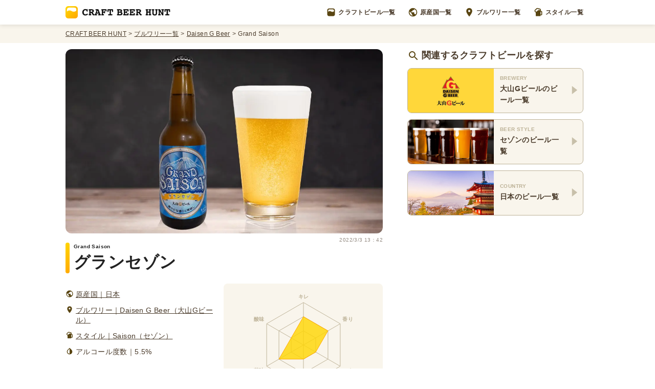

--- FILE ---
content_type: text/html; charset=utf-8
request_url: https://craftbeerhunt.net/beer/grand-sasion
body_size: 9943
content:
<!DOCTYPE html><html><head><script async="" src="https://www.googletagmanager.com/gtag/js?id=G-G006DH2P0H"></script><script>
            window.dataLayer = window.dataLayer || [];
            function gtag(){dataLayer.push(arguments);}
            gtag('js', new Date());
            gtag('config', 'G-G006DH2P0H');
            </script><meta charSet="utf-8"/><title>Grand Saison（グランセゾン）ビール の レビュー | Daisen G Beer（大山Gビール） | Craft Beer Hunt</title><meta content="グランセゾン（Grand Saison）は大山Gビールが造るグランド大山をイメージしたセゾンです。同ブルワリーが毎年夏に向けて醸造している。 ニュージーランド産のネルソンソーヴィンホップを、ドライホップのちょっと手前な煮沸終了時に投入することで生まれる香りが特徴とのことです。 ネルソンソーヴィンの白ぶどうっぽさとベルギー酵母由来のスパイシーさが合わさってさわやかな飲み口に。まさに夏向けセゾンです。" name="description"/><meta charset="utf-8"/><meta property="og:title" content="Grand Saison（グランセゾン）ビール の レビュー | Daisen G Beer（大山Gビール） | Craft Beer Hunt"/><meta property="og:type" content="article"/><meta property="og:url" content="https://craftbeerhunt.net/beer/grand-sasion"/><meta property="og:image" content="https://images.prismic.io/craftbeerhunt/0a52a542-c19e-4c7f-bd62-bd777edf2f1f_grand-sasion.png?auto=compress,format"/><meta property="og:site_name" content="CRAFT BEER HUNT（クラフトビールハント）"/><meta property="og:description" content="グランセゾン（Grand Saison）は大山Gビールが造るグランド大山をイメージしたセゾンです。同ブルワリーが毎年夏に向けて醸造している。 ニュージーランド産のネルソンソーヴィンホップを、ドライホップのちょっと手前な煮沸終了時に投入することで生まれる香りが特徴とのことです。 ネルソンソーヴィンの白ぶどうっぽさとベルギー酵母由来のスパイシーさが合わさってさわやかな飲み口に。まさに夏向けセゾンです。"/><meta name="twitter:card" content="summary_large_image"/><meta name="viewport" content="initial-scale=1.0, width=device-width"/><link rel="shortcut icon" href="/favicon.ico"/><link rel="apple-touch-icon" href="/apple-touch-icon.png"/><link rel="icon" type="image/png" href="/android-chrome-256x256.png"/><script type="application/ld+json">{"@context":"https://schema.org","@type":"BreadcrumbList","itemListElement":[{"@type":"ListItem","position":1,"name":"CRAFT BEER HUNT","item":"https://craftbeerhunt.net/"},{"@type":"ListItem","position":2,"name":"ブルワリー一覧","item":"https://craftbeerhunt.net/breweries/1"},{"@type":"ListItem","position":3,"name":"Daisen G Beer","item":"https://craftbeerhunt.net/brewery/daisen-g-beer"},{"@type":"ListItem","position":4,"name":"Grand Saison","item":null}]}</script><script type="application/ld+json">{"@context":"https://schema.org","@type":"Article","name":"Grand Saison（グランセゾン）ビール の レビュー | Daisen G Beer（大山Gビール） | Craft Beer Hunt","headline":"Grand Saison（グランセゾン）ビール の レビュー | Daisen G Beer（大山Gビール） | Craft Beer Hunt","image":"https://images.prismic.io/craftbeerhunt/0a52a542-c19e-4c7f-bd62-bd777edf2f1f_grand-sasion.png?auto=compress,format","datePublished":"2022-03-03T13:42:57+0000","dateModified":"2022-03-03T13:42:57+0000","articleBody":"グランセゾン（Grand Saison）は大山Gビールが造るグランド大山をイメージしたセゾンです。同ブルワリーが毎年夏に向けて醸造している。 ニュージーランド産のネルソンソーヴィンホップを、ドライホップのちょっと手前な煮沸終了時に投入することで生まれる香りが特徴とのことです。 ネルソンソーヴィンの白ぶどうっぽさとベルギー酵母由来のスパイシーさが合わさってさわやかな飲み口に。まさに夏向けセゾンです。","author":[{"@type":"Person","name":"Akihiro Nagashima","url":"https://twitter.com/eiei19"},{"@type":"Person","name":"Atsushi Ikeda","url":"https://twitter.com/ikat_de"}],"publisher":{"@type":"Organization","name":"Craft Beer Hunt（クラフトビールハント）","logo":{"@type":"ImageObject","url":"https://craftbeerhunt.net/CraftBeerHuntLogoH60.png","width":408,"height":60}}}</script><script async="" src="https://pagead2.googlesyndication.com/pagead/js/adsbygoogle.js?client=ca-pub-9796755526097970" crossorigin="anonymous"></script><meta name="next-head-count" content="18"/><link rel="preload" href="/_next/static/css/a99dc246039ae9c5.css" as="style"/><link rel="stylesheet" href="/_next/static/css/a99dc246039ae9c5.css" data-n-g=""/><link rel="preload" href="/_next/static/css/d9043885835567e6.css" as="style"/><link rel="stylesheet" href="/_next/static/css/d9043885835567e6.css" data-n-p=""/><noscript data-n-css=""></noscript><script defer="" nomodule="" src="/_next/static/chunks/polyfills-5cd94c89d3acac5f.js"></script><script src="/_next/static/chunks/webpack-cb7634a8b6194820.js" defer=""></script><script src="/_next/static/chunks/framework-91d7f78b5b4003c8.js" defer=""></script><script src="/_next/static/chunks/main-bd817fa5a106f441.js" defer=""></script><script src="/_next/static/chunks/pages/_app-c5bb1c373c7b9d54.js" defer=""></script><script src="/_next/static/chunks/75fc9c18-4d2f0a9f494a9dad.js" defer=""></script><script src="/_next/static/chunks/4a3ea9cd-194492caa74f7bcc.js" defer=""></script><script src="/_next/static/chunks/334-5f30b1c8ff826bd0.js" defer=""></script><script src="/_next/static/chunks/799-383e561fcd8b8b9c.js" defer=""></script><script src="/_next/static/chunks/784-c1b0323e57040491.js" defer=""></script><script src="/_next/static/chunks/594-0d2d622ed6854659.js" defer=""></script><script src="/_next/static/chunks/pages/beer/%5Buid%5D-abf8a0e8cd5c6cef.js" defer=""></script><script src="/_next/static/hJn4mAeS1a7y1hFPnZrfp/_buildManifest.js" defer=""></script><script src="/_next/static/hJn4mAeS1a7y1hFPnZrfp/_ssgManifest.js" defer=""></script><script src="/_next/static/hJn4mAeS1a7y1hFPnZrfp/_middlewareManifest.js" defer=""></script></head><body><div id="__next" data-reactroot=""><header class="Header_Wrapper__vTLby"><nav class="Header_Container__RK4XA"><a href="/"><img alt="CRAFT BEER HUNT（クラフトビールハント）" src="/images/CraftBeerHuntLogo.svg" class="Header_Logo__ZcZSI"/></a><div class="Header_MenuItemsList__1vSwb"><a href="/beers/1" class="Header_MenuItemWrapper__KsVk6"><img alt="" src="/icons/CraftBeerHuntSymbol.svg" class="Header_MenuItemIcon__lPKeD"/>クラフトビール一覧</a><a href="/countries" class="Header_MenuItemWrapper__KsVk6"><img alt="" src="/icons/WorldGray.svg" class="Header_MenuItemIcon__lPKeD"/>原産国一覧</a><a href="/breweries/1" class="Header_MenuItemWrapper__KsVk6"><img alt="" src="/icons/PinGray.svg" class="Header_MenuItemIcon__lPKeD"/>ブルワリー一覧</a><a href="/styles" class="Header_MenuItemWrapper__KsVk6"><img alt="" src="/icons/BeerGray.svg" class="Header_MenuItemIcon__lPKeD"/>スタイル一覧</a></div><button class="Header_ModalOpenButton__Sz_Nn"><img alt="" src="/icons/MenuGray.svg"/></button></nav></header><nav class="Header_BreadcrumbsWrapper__rp2gw"><ol class="Header_BreadcrumbsContainer__D1B8i"><li class="Header_Breadcrumb__MPIl6"><a href="/" class="Header_BreadcrumbLink__ZTvLy">CRAFT BEER HUNT</a></li><li class="Header_Breadcrumb__MPIl6"><a href="/breweries/1" class="Header_BreadcrumbLink__ZTvLy">ブルワリー一覧</a></li><li class="Header_Breadcrumb__MPIl6"><a href="/brewery/daisen-g-beer" class="Header_BreadcrumbLink__ZTvLy">Daisen G Beer</a></li><li class="Header_Breadcrumb__MPIl6"><p>Grand Saison</p></li></ol></nav><main class="BeerShowTemplate_AllContesntsWrapper__SfXq_"><div class="BeerShowTemplate_Wrapper__bBT_G"><div class="BeerShowTemplate_Main__Sh95P"><div class="BeerShowTemplate_BeerImage__4jbEp"><span style="box-sizing:border-box;display:block;overflow:hidden;width:initial;height:initial;background:none;opacity:1;border:0;margin:0;padding:0;position:absolute;top:0;left:0;bottom:0;right:0"><img alt="グランセゾン（Grand Saison）" src="[data-uri]" decoding="async" data-nimg="fill" style="position:absolute;top:0;left:0;bottom:0;right:0;box-sizing:border-box;padding:0;border:none;margin:auto;display:block;width:0;height:0;min-width:100%;max-width:100%;min-height:100%;max-height:100%;object-fit:cover"/><noscript><img alt="グランセゾン（Grand Saison）" sizes="100vw" srcSet="/_next/image?url=https%3A%2F%2Fimages.prismic.io%2Fcraftbeerhunt%2F0a52a542-c19e-4c7f-bd62-bd777edf2f1f_grand-sasion.png%3Fauto%3Dcompress%2Cformat&amp;w=640&amp;q=75 640w, /_next/image?url=https%3A%2F%2Fimages.prismic.io%2Fcraftbeerhunt%2F0a52a542-c19e-4c7f-bd62-bd777edf2f1f_grand-sasion.png%3Fauto%3Dcompress%2Cformat&amp;w=750&amp;q=75 750w, /_next/image?url=https%3A%2F%2Fimages.prismic.io%2Fcraftbeerhunt%2F0a52a542-c19e-4c7f-bd62-bd777edf2f1f_grand-sasion.png%3Fauto%3Dcompress%2Cformat&amp;w=828&amp;q=75 828w, /_next/image?url=https%3A%2F%2Fimages.prismic.io%2Fcraftbeerhunt%2F0a52a542-c19e-4c7f-bd62-bd777edf2f1f_grand-sasion.png%3Fauto%3Dcompress%2Cformat&amp;w=1080&amp;q=75 1080w, /_next/image?url=https%3A%2F%2Fimages.prismic.io%2Fcraftbeerhunt%2F0a52a542-c19e-4c7f-bd62-bd777edf2f1f_grand-sasion.png%3Fauto%3Dcompress%2Cformat&amp;w=1200&amp;q=75 1200w, /_next/image?url=https%3A%2F%2Fimages.prismic.io%2Fcraftbeerhunt%2F0a52a542-c19e-4c7f-bd62-bd777edf2f1f_grand-sasion.png%3Fauto%3Dcompress%2Cformat&amp;w=1920&amp;q=75 1920w, /_next/image?url=https%3A%2F%2Fimages.prismic.io%2Fcraftbeerhunt%2F0a52a542-c19e-4c7f-bd62-bd777edf2f1f_grand-sasion.png%3Fauto%3Dcompress%2Cformat&amp;w=2048&amp;q=75 2048w, /_next/image?url=https%3A%2F%2Fimages.prismic.io%2Fcraftbeerhunt%2F0a52a542-c19e-4c7f-bd62-bd777edf2f1f_grand-sasion.png%3Fauto%3Dcompress%2Cformat&amp;w=3840&amp;q=75 3840w" src="/_next/image?url=https%3A%2F%2Fimages.prismic.io%2Fcraftbeerhunt%2F0a52a542-c19e-4c7f-bd62-bd777edf2f1f_grand-sasion.png%3Fauto%3Dcompress%2Cformat&amp;w=3840&amp;q=75" decoding="async" data-nimg="fill" style="position:absolute;top:0;left:0;bottom:0;right:0;box-sizing:border-box;padding:0;border:none;margin:auto;display:block;width:0;height:0;min-width:100%;max-width:100%;min-height:100%;max-height:100%;object-fit:cover" loading="lazy"/></noscript></span></div><div class="BeerShowTemplate_ArticleContainer__15_ib"><time itemProp="detePubrished" content="2022-3-3" class="BeerShowTemplate_PublicationDate___RZoH">2022/3/3 13：42</time><h1 class="BeerShowTemplate_BeerName__47Kex"><span class="BeerShowTemplate_BeerNameSubTitle__Ku5wZ">Grand Saison</span>グランセゾン</h1><section class="BeerShowTemplate_HeadingSection__Y19KQ"><div class="BeerShowTemplate_HeadingContainer__Pz0ST"><div><div class="BeerShowTemplate_BeerFeature__0U7IJ"><div class="BeerShowTemplate_BeerFeatureIcon__QMTfT"><span style="box-sizing:border-box;display:block;overflow:hidden;width:initial;height:initial;background:none;opacity:1;border:0;margin:0;padding:0;position:relative"><span style="box-sizing:border-box;display:block;width:initial;height:initial;background:none;opacity:1;border:0;margin:0;padding:0;padding-top:100%"></span><img alt="" src="[data-uri]" decoding="async" data-nimg="responsive" style="position:absolute;top:0;left:0;bottom:0;right:0;box-sizing:border-box;padding:0;border:none;margin:auto;display:block;width:0;height:0;min-width:100%;max-width:100%;min-height:100%;max-height:100%"/><noscript><img alt="" sizes="100vw" srcSet="/_next/image?url=%2Ficons%2FWorldGray.svg&amp;w=640&amp;q=75 640w, /_next/image?url=%2Ficons%2FWorldGray.svg&amp;w=750&amp;q=75 750w, /_next/image?url=%2Ficons%2FWorldGray.svg&amp;w=828&amp;q=75 828w, /_next/image?url=%2Ficons%2FWorldGray.svg&amp;w=1080&amp;q=75 1080w, /_next/image?url=%2Ficons%2FWorldGray.svg&amp;w=1200&amp;q=75 1200w, /_next/image?url=%2Ficons%2FWorldGray.svg&amp;w=1920&amp;q=75 1920w, /_next/image?url=%2Ficons%2FWorldGray.svg&amp;w=2048&amp;q=75 2048w, /_next/image?url=%2Ficons%2FWorldGray.svg&amp;w=3840&amp;q=75 3840w" src="/_next/image?url=%2Ficons%2FWorldGray.svg&amp;w=3840&amp;q=75" decoding="async" data-nimg="responsive" style="position:absolute;top:0;left:0;bottom:0;right:0;box-sizing:border-box;padding:0;border:none;margin:auto;display:block;width:0;height:0;min-width:100%;max-width:100%;min-height:100%;max-height:100%" loading="lazy"/></noscript></span></div><a class="BeerShowTemplate_BeerFeatureLink__maYDs" href="/country/japan">原産国｜日本</a></div><div class="BeerShowTemplate_BeerFeature__0U7IJ"><div class="BeerShowTemplate_BeerFeatureIcon__QMTfT"><span style="box-sizing:border-box;display:block;overflow:hidden;width:initial;height:initial;background:none;opacity:1;border:0;margin:0;padding:0;position:relative"><span style="box-sizing:border-box;display:block;width:initial;height:initial;background:none;opacity:1;border:0;margin:0;padding:0;padding-top:100%"></span><img alt="" src="[data-uri]" decoding="async" data-nimg="responsive" style="position:absolute;top:0;left:0;bottom:0;right:0;box-sizing:border-box;padding:0;border:none;margin:auto;display:block;width:0;height:0;min-width:100%;max-width:100%;min-height:100%;max-height:100%"/><noscript><img alt="" sizes="100vw" srcSet="/_next/image?url=%2Ficons%2FPinGray.svg&amp;w=640&amp;q=75 640w, /_next/image?url=%2Ficons%2FPinGray.svg&amp;w=750&amp;q=75 750w, /_next/image?url=%2Ficons%2FPinGray.svg&amp;w=828&amp;q=75 828w, /_next/image?url=%2Ficons%2FPinGray.svg&amp;w=1080&amp;q=75 1080w, /_next/image?url=%2Ficons%2FPinGray.svg&amp;w=1200&amp;q=75 1200w, /_next/image?url=%2Ficons%2FPinGray.svg&amp;w=1920&amp;q=75 1920w, /_next/image?url=%2Ficons%2FPinGray.svg&amp;w=2048&amp;q=75 2048w, /_next/image?url=%2Ficons%2FPinGray.svg&amp;w=3840&amp;q=75 3840w" src="/_next/image?url=%2Ficons%2FPinGray.svg&amp;w=3840&amp;q=75" decoding="async" data-nimg="responsive" style="position:absolute;top:0;left:0;bottom:0;right:0;box-sizing:border-box;padding:0;border:none;margin:auto;display:block;width:0;height:0;min-width:100%;max-width:100%;min-height:100%;max-height:100%" loading="lazy"/></noscript></span></div><a class="BeerShowTemplate_BeerFeatureLink__maYDs" href="/brewery/daisen-g-beer">ブルワリー｜Daisen G Beer（大山Gビール）</a></div><div class="BeerShowTemplate_BeerFeature__0U7IJ"><div class="BeerShowTemplate_BeerFeatureIcon__QMTfT"><span style="box-sizing:border-box;display:block;overflow:hidden;width:initial;height:initial;background:none;opacity:1;border:0;margin:0;padding:0;position:relative"><span style="box-sizing:border-box;display:block;width:initial;height:initial;background:none;opacity:1;border:0;margin:0;padding:0;padding-top:100%"></span><img alt="" src="[data-uri]" decoding="async" data-nimg="responsive" style="position:absolute;top:0;left:0;bottom:0;right:0;box-sizing:border-box;padding:0;border:none;margin:auto;display:block;width:0;height:0;min-width:100%;max-width:100%;min-height:100%;max-height:100%"/><noscript><img alt="" sizes="100vw" srcSet="/_next/image?url=%2Ficons%2FBeerGray.svg&amp;w=640&amp;q=75 640w, /_next/image?url=%2Ficons%2FBeerGray.svg&amp;w=750&amp;q=75 750w, /_next/image?url=%2Ficons%2FBeerGray.svg&amp;w=828&amp;q=75 828w, /_next/image?url=%2Ficons%2FBeerGray.svg&amp;w=1080&amp;q=75 1080w, /_next/image?url=%2Ficons%2FBeerGray.svg&amp;w=1200&amp;q=75 1200w, /_next/image?url=%2Ficons%2FBeerGray.svg&amp;w=1920&amp;q=75 1920w, /_next/image?url=%2Ficons%2FBeerGray.svg&amp;w=2048&amp;q=75 2048w, /_next/image?url=%2Ficons%2FBeerGray.svg&amp;w=3840&amp;q=75 3840w" src="/_next/image?url=%2Ficons%2FBeerGray.svg&amp;w=3840&amp;q=75" decoding="async" data-nimg="responsive" style="position:absolute;top:0;left:0;bottom:0;right:0;box-sizing:border-box;padding:0;border:none;margin:auto;display:block;width:0;height:0;min-width:100%;max-width:100%;min-height:100%;max-height:100%" loading="lazy"/></noscript></span></div><a class="BeerShowTemplate_BeerFeatureLink__maYDs" href="/style/saison">スタイル｜Saison（セゾン）</a></div><div class="BeerShowTemplate_BeerFeature__0U7IJ"><div class="BeerShowTemplate_BeerFeatureIcon__QMTfT"><span style="box-sizing:border-box;display:block;overflow:hidden;width:initial;height:initial;background:none;opacity:1;border:0;margin:0;padding:0;position:relative"><span style="box-sizing:border-box;display:block;width:initial;height:initial;background:none;opacity:1;border:0;margin:0;padding:0;padding-top:100%"></span><img alt="" src="[data-uri]" decoding="async" data-nimg="responsive" style="position:absolute;top:0;left:0;bottom:0;right:0;box-sizing:border-box;padding:0;border:none;margin:auto;display:block;width:0;height:0;min-width:100%;max-width:100%;min-height:100%;max-height:100%"/><noscript><img alt="" sizes="100vw" srcSet="/_next/image?url=%2Ficons%2FAlcoholGray.svg&amp;w=640&amp;q=75 640w, /_next/image?url=%2Ficons%2FAlcoholGray.svg&amp;w=750&amp;q=75 750w, /_next/image?url=%2Ficons%2FAlcoholGray.svg&amp;w=828&amp;q=75 828w, /_next/image?url=%2Ficons%2FAlcoholGray.svg&amp;w=1080&amp;q=75 1080w, /_next/image?url=%2Ficons%2FAlcoholGray.svg&amp;w=1200&amp;q=75 1200w, /_next/image?url=%2Ficons%2FAlcoholGray.svg&amp;w=1920&amp;q=75 1920w, /_next/image?url=%2Ficons%2FAlcoholGray.svg&amp;w=2048&amp;q=75 2048w, /_next/image?url=%2Ficons%2FAlcoholGray.svg&amp;w=3840&amp;q=75 3840w" src="/_next/image?url=%2Ficons%2FAlcoholGray.svg&amp;w=3840&amp;q=75" decoding="async" data-nimg="responsive" style="position:absolute;top:0;left:0;bottom:0;right:0;box-sizing:border-box;padding:0;border:none;margin:auto;display:block;width:0;height:0;min-width:100%;max-width:100%;min-height:100%;max-height:100%" loading="lazy"/></noscript></span></div><p class="BeerShowTemplate_BeerFeatureText__L6K0H">アルコール度数｜5.5%</p></div></div></div><div class="BeerShowTemplate_BeerChartWrapper__QbslK"><div class="BeerShowTemplate_BeerChartContainer__YyvVk"><canvas height="100" width="100"></canvas></div></div></section><section><h2 class="DocumentSection_DocumentHeading__uWriZ"><span class="SubTitleLabel_SubTitleLabel__LwKAY">COLUMN</span><span class="DocumentSection_DocumentHeadingTitle__AI4hi">大山Gビール夏の定番セゾン</span></h2><div class="DocumentSection_DocumentParagraphs__Ytc5N"><p>グランセゾン（Grand Saison）は大山Gビールが造るグランド大山をイメージしたセゾンです。同ブルワリーが毎年夏に向けて醸造している。</p><p>ニュージーランド産のネルソンソーヴィンホップを、ドライホップのちょっと手前な煮沸終了時に投入することで生まれる香りが特徴とのことです。</p><p>ネルソンソーヴィンの白ぶどうっぽさとベルギー酵母由来のスパイシーさが合わさってさわやかな飲み口に。まさに夏向けセゾンです。</p></div></section></div></div><div class="BeerShowTemplate_Aside__L9Fis"><section class="BeerShowTemplate_LinkCardsList__T8Cqq"><h2 class="BeerShowTemplate_LinkCardListHeading__s7Vxz"><img alt="" src="/icons/SearchGray.svg" class="BeerShowTemplate_LinkCardListHeadingIcon__FVZjk"/>関連するクラフトビールを探す</h2><a href="/brewery/daisen-g-beer#beersIndex" class="BeerShowTemplate_LinkCard__n570O"><div class="BeerShowTemplate_LinkCardImage__zn5yA"><span style="box-sizing:border-box;display:block;overflow:hidden;width:initial;height:initial;background:none;opacity:1;border:0;margin:0;padding:0;position:relative"><span style="box-sizing:border-box;display:block;width:initial;height:initial;background:none;opacity:1;border:0;margin:0;padding:0;padding-top:52.5%"></span><img alt="大山Gビール（Daisen G Beer）" src="[data-uri]" decoding="async" data-nimg="responsive" style="position:absolute;top:0;left:0;bottom:0;right:0;box-sizing:border-box;padding:0;border:none;margin:auto;display:block;width:0;height:0;min-width:100%;max-width:100%;min-height:100%;max-height:100%"/><noscript><img alt="大山Gビール（Daisen G Beer）" sizes="100vw" srcSet="/_next/image?url=https%3A%2F%2Fimages.prismic.io%2Fcraftbeerhunt%2F8e78d168-2819-461a-b8a2-c8c47bd13eca_daisen-g-beer.png%3Fauto%3Dcompress%2Cformat&amp;w=640&amp;q=75 640w, /_next/image?url=https%3A%2F%2Fimages.prismic.io%2Fcraftbeerhunt%2F8e78d168-2819-461a-b8a2-c8c47bd13eca_daisen-g-beer.png%3Fauto%3Dcompress%2Cformat&amp;w=750&amp;q=75 750w, /_next/image?url=https%3A%2F%2Fimages.prismic.io%2Fcraftbeerhunt%2F8e78d168-2819-461a-b8a2-c8c47bd13eca_daisen-g-beer.png%3Fauto%3Dcompress%2Cformat&amp;w=828&amp;q=75 828w, /_next/image?url=https%3A%2F%2Fimages.prismic.io%2Fcraftbeerhunt%2F8e78d168-2819-461a-b8a2-c8c47bd13eca_daisen-g-beer.png%3Fauto%3Dcompress%2Cformat&amp;w=1080&amp;q=75 1080w, /_next/image?url=https%3A%2F%2Fimages.prismic.io%2Fcraftbeerhunt%2F8e78d168-2819-461a-b8a2-c8c47bd13eca_daisen-g-beer.png%3Fauto%3Dcompress%2Cformat&amp;w=1200&amp;q=75 1200w, /_next/image?url=https%3A%2F%2Fimages.prismic.io%2Fcraftbeerhunt%2F8e78d168-2819-461a-b8a2-c8c47bd13eca_daisen-g-beer.png%3Fauto%3Dcompress%2Cformat&amp;w=1920&amp;q=75 1920w, /_next/image?url=https%3A%2F%2Fimages.prismic.io%2Fcraftbeerhunt%2F8e78d168-2819-461a-b8a2-c8c47bd13eca_daisen-g-beer.png%3Fauto%3Dcompress%2Cformat&amp;w=2048&amp;q=75 2048w, /_next/image?url=https%3A%2F%2Fimages.prismic.io%2Fcraftbeerhunt%2F8e78d168-2819-461a-b8a2-c8c47bd13eca_daisen-g-beer.png%3Fauto%3Dcompress%2Cformat&amp;w=3840&amp;q=75 3840w" src="/_next/image?url=https%3A%2F%2Fimages.prismic.io%2Fcraftbeerhunt%2F8e78d168-2819-461a-b8a2-c8c47bd13eca_daisen-g-beer.png%3Fauto%3Dcompress%2Cformat&amp;w=3840&amp;q=75" decoding="async" data-nimg="responsive" style="position:absolute;top:0;left:0;bottom:0;right:0;box-sizing:border-box;padding:0;border:none;margin:auto;display:block;width:0;height:0;min-width:100%;max-width:100%;min-height:100%;max-height:100%" loading="lazy"/></noscript></span></div><div class="BeerShowTemplate_LinkCardTextsContainer__U_BT4"><p class="BeerShowTemplate_LinkCardTitle__laCS4">BREWERY</p><p class="BeerShowTemplate_LinkCardDescription__41VVB">大山Gビール<!-- -->のビール一覧</p></div><div class="BeerShowTemplate_LinkCardIcon__PA6YN"><span style="box-sizing:border-box;display:inline-block;overflow:hidden;width:16px;height:16px;background:none;opacity:1;border:0;margin:0;padding:0;position:relative"><img alt="" src="[data-uri]" decoding="async" data-nimg="fixed" style="position:absolute;top:0;left:0;bottom:0;right:0;box-sizing:border-box;padding:0;border:none;margin:auto;display:block;width:0;height:0;min-width:100%;max-width:100%;min-height:100%;max-height:100%"/><noscript><img alt="" srcSet="/_next/image?url=%2Ficons%2FPolygonRightGray.svg&amp;w=16&amp;q=75 1x, /_next/image?url=%2Ficons%2FPolygonRightGray.svg&amp;w=32&amp;q=75 2x" src="/_next/image?url=%2Ficons%2FPolygonRightGray.svg&amp;w=32&amp;q=75" decoding="async" data-nimg="fixed" style="position:absolute;top:0;left:0;bottom:0;right:0;box-sizing:border-box;padding:0;border:none;margin:auto;display:block;width:0;height:0;min-width:100%;max-width:100%;min-height:100%;max-height:100%" loading="lazy"/></noscript></span></div></a><a href="/style/saison/beers/1" class="BeerShowTemplate_LinkCard__n570O"><div class="BeerShowTemplate_LinkCardImage__zn5yA"><span style="box-sizing:border-box;display:block;overflow:hidden;width:initial;height:initial;background:none;opacity:1;border:0;margin:0;padding:0;position:relative"><span style="box-sizing:border-box;display:block;width:initial;height:initial;background:none;opacity:1;border:0;margin:0;padding:0;padding-top:52.5%"></span><img alt="5種類のクラフトビールが注がれたグラス" src="[data-uri]" decoding="async" data-nimg="responsive" style="position:absolute;top:0;left:0;bottom:0;right:0;box-sizing:border-box;padding:0;border:none;margin:auto;display:block;width:0;height:0;min-width:100%;max-width:100%;min-height:100%;max-height:100%"/><noscript><img alt="5種類のクラフトビールが注がれたグラス" sizes="100vw" srcSet="/_next/image?url=%2Fimages%2FBeerGlasses.png&amp;w=640&amp;q=75 640w, /_next/image?url=%2Fimages%2FBeerGlasses.png&amp;w=750&amp;q=75 750w, /_next/image?url=%2Fimages%2FBeerGlasses.png&amp;w=828&amp;q=75 828w, /_next/image?url=%2Fimages%2FBeerGlasses.png&amp;w=1080&amp;q=75 1080w, /_next/image?url=%2Fimages%2FBeerGlasses.png&amp;w=1200&amp;q=75 1200w, /_next/image?url=%2Fimages%2FBeerGlasses.png&amp;w=1920&amp;q=75 1920w, /_next/image?url=%2Fimages%2FBeerGlasses.png&amp;w=2048&amp;q=75 2048w, /_next/image?url=%2Fimages%2FBeerGlasses.png&amp;w=3840&amp;q=75 3840w" src="/_next/image?url=%2Fimages%2FBeerGlasses.png&amp;w=3840&amp;q=75" decoding="async" data-nimg="responsive" style="position:absolute;top:0;left:0;bottom:0;right:0;box-sizing:border-box;padding:0;border:none;margin:auto;display:block;width:0;height:0;min-width:100%;max-width:100%;min-height:100%;max-height:100%" loading="lazy"/></noscript></span></div><div class="BeerShowTemplate_LinkCardTextsContainer__U_BT4"><p class="BeerShowTemplate_LinkCardTitle__laCS4">BEER STYLE</p><p class="BeerShowTemplate_LinkCardDescription__41VVB">セゾン<!-- -->のビール一覧</p></div><div class="BeerShowTemplate_LinkCardIcon__PA6YN"><span style="box-sizing:border-box;display:inline-block;overflow:hidden;width:16px;height:16px;background:none;opacity:1;border:0;margin:0;padding:0;position:relative"><img alt="" src="[data-uri]" decoding="async" data-nimg="fixed" style="position:absolute;top:0;left:0;bottom:0;right:0;box-sizing:border-box;padding:0;border:none;margin:auto;display:block;width:0;height:0;min-width:100%;max-width:100%;min-height:100%;max-height:100%"/><noscript><img alt="" srcSet="/_next/image?url=%2Ficons%2FPolygonRightGray.svg&amp;w=16&amp;q=75 1x, /_next/image?url=%2Ficons%2FPolygonRightGray.svg&amp;w=32&amp;q=75 2x" src="/_next/image?url=%2Ficons%2FPolygonRightGray.svg&amp;w=32&amp;q=75" decoding="async" data-nimg="fixed" style="position:absolute;top:0;left:0;bottom:0;right:0;box-sizing:border-box;padding:0;border:none;margin:auto;display:block;width:0;height:0;min-width:100%;max-width:100%;min-height:100%;max-height:100%" loading="lazy"/></noscript></span></div></a><a href="/country/japan/beers/1" class="BeerShowTemplate_LinkCard__n570O"><div class="BeerShowTemplate_LinkCardImage__zn5yA"><span style="box-sizing:border-box;display:block;overflow:hidden;width:initial;height:initial;background:none;opacity:1;border:0;margin:0;padding:0;position:relative"><span style="box-sizing:border-box;display:block;width:initial;height:initial;background:none;opacity:1;border:0;margin:0;padding:0;padding-top:52.5%"></span><img alt="日本の風景" src="[data-uri]" decoding="async" data-nimg="responsive" style="position:absolute;top:0;left:0;bottom:0;right:0;box-sizing:border-box;padding:0;border:none;margin:auto;display:block;width:0;height:0;min-width:100%;max-width:100%;min-height:100%;max-height:100%"/><noscript><img alt="日本の風景" sizes="100vw" srcSet="/_next/image?url=https%3A%2F%2Fimages.prismic.io%2Fcraftbeerhunt%2F54b82157-28eb-4528-a4b6-448700bcac61_japan.png%3Fauto%3Dcompress%2Cformat&amp;w=640&amp;q=75 640w, /_next/image?url=https%3A%2F%2Fimages.prismic.io%2Fcraftbeerhunt%2F54b82157-28eb-4528-a4b6-448700bcac61_japan.png%3Fauto%3Dcompress%2Cformat&amp;w=750&amp;q=75 750w, /_next/image?url=https%3A%2F%2Fimages.prismic.io%2Fcraftbeerhunt%2F54b82157-28eb-4528-a4b6-448700bcac61_japan.png%3Fauto%3Dcompress%2Cformat&amp;w=828&amp;q=75 828w, /_next/image?url=https%3A%2F%2Fimages.prismic.io%2Fcraftbeerhunt%2F54b82157-28eb-4528-a4b6-448700bcac61_japan.png%3Fauto%3Dcompress%2Cformat&amp;w=1080&amp;q=75 1080w, /_next/image?url=https%3A%2F%2Fimages.prismic.io%2Fcraftbeerhunt%2F54b82157-28eb-4528-a4b6-448700bcac61_japan.png%3Fauto%3Dcompress%2Cformat&amp;w=1200&amp;q=75 1200w, /_next/image?url=https%3A%2F%2Fimages.prismic.io%2Fcraftbeerhunt%2F54b82157-28eb-4528-a4b6-448700bcac61_japan.png%3Fauto%3Dcompress%2Cformat&amp;w=1920&amp;q=75 1920w, /_next/image?url=https%3A%2F%2Fimages.prismic.io%2Fcraftbeerhunt%2F54b82157-28eb-4528-a4b6-448700bcac61_japan.png%3Fauto%3Dcompress%2Cformat&amp;w=2048&amp;q=75 2048w, /_next/image?url=https%3A%2F%2Fimages.prismic.io%2Fcraftbeerhunt%2F54b82157-28eb-4528-a4b6-448700bcac61_japan.png%3Fauto%3Dcompress%2Cformat&amp;w=3840&amp;q=75 3840w" src="/_next/image?url=https%3A%2F%2Fimages.prismic.io%2Fcraftbeerhunt%2F54b82157-28eb-4528-a4b6-448700bcac61_japan.png%3Fauto%3Dcompress%2Cformat&amp;w=3840&amp;q=75" decoding="async" data-nimg="responsive" style="position:absolute;top:0;left:0;bottom:0;right:0;box-sizing:border-box;padding:0;border:none;margin:auto;display:block;width:0;height:0;min-width:100%;max-width:100%;min-height:100%;max-height:100%" loading="lazy"/></noscript></span></div><div class="BeerShowTemplate_LinkCardTextsContainer__U_BT4"><p class="BeerShowTemplate_LinkCardTitle__laCS4">COUNTRY</p><p class="BeerShowTemplate_LinkCardDescription__41VVB">日本<!-- -->のビール一覧</p></div><div class="BeerShowTemplate_LinkCardIcon__PA6YN"><span style="box-sizing:border-box;display:inline-block;overflow:hidden;width:16px;height:16px;background:none;opacity:1;border:0;margin:0;padding:0;position:relative"><img alt="" src="[data-uri]" decoding="async" data-nimg="fixed" style="position:absolute;top:0;left:0;bottom:0;right:0;box-sizing:border-box;padding:0;border:none;margin:auto;display:block;width:0;height:0;min-width:100%;max-width:100%;min-height:100%;max-height:100%"/><noscript><img alt="" srcSet="/_next/image?url=%2Ficons%2FPolygonRightGray.svg&amp;w=16&amp;q=75 1x, /_next/image?url=%2Ficons%2FPolygonRightGray.svg&amp;w=32&amp;q=75 2x" src="/_next/image?url=%2Ficons%2FPolygonRightGray.svg&amp;w=32&amp;q=75" decoding="async" data-nimg="fixed" style="position:absolute;top:0;left:0;bottom:0;right:0;box-sizing:border-box;padding:0;border:none;margin:auto;display:block;width:0;height:0;min-width:100%;max-width:100%;min-height:100%;max-height:100%" loading="lazy"/></noscript></span></div></a></section></div></div><section class="BeerShowTemplate_RecommendLinkSectionWrapper__qcbUs"><div class="BeerShowTemplate_RecommendLinkSectionContainer__1jssG"><div class="BeerShowTemplate_CardListHeadingContainer__lRmdz"><div class="BeerShowTemplate_CardListHeadingIcon__ePAlG"><span style="box-sizing:border-box;display:block;overflow:hidden;width:initial;height:initial;background:none;opacity:1;border:0;margin:0;padding:0;position:relative"><span style="box-sizing:border-box;display:block;width:initial;height:initial;background:none;opacity:1;border:0;margin:0;padding:0;padding-top:100%"></span><img alt="" src="[data-uri]" decoding="async" data-nimg="responsive" style="position:absolute;top:0;left:0;bottom:0;right:0;box-sizing:border-box;padding:0;border:none;margin:auto;display:block;width:0;height:0;min-width:100%;max-width:100%;min-height:100%;max-height:100%"/><noscript><img alt="" sizes="100vw" srcSet="/_next/image?url=%2Ficons%2FPinGray.svg&amp;w=640&amp;q=75 640w, /_next/image?url=%2Ficons%2FPinGray.svg&amp;w=750&amp;q=75 750w, /_next/image?url=%2Ficons%2FPinGray.svg&amp;w=828&amp;q=75 828w, /_next/image?url=%2Ficons%2FPinGray.svg&amp;w=1080&amp;q=75 1080w, /_next/image?url=%2Ficons%2FPinGray.svg&amp;w=1200&amp;q=75 1200w, /_next/image?url=%2Ficons%2FPinGray.svg&amp;w=1920&amp;q=75 1920w, /_next/image?url=%2Ficons%2FPinGray.svg&amp;w=2048&amp;q=75 2048w, /_next/image?url=%2Ficons%2FPinGray.svg&amp;w=3840&amp;q=75 3840w" src="/_next/image?url=%2Ficons%2FPinGray.svg&amp;w=3840&amp;q=75" decoding="async" data-nimg="responsive" style="position:absolute;top:0;left:0;bottom:0;right:0;box-sizing:border-box;padding:0;border:none;margin:auto;display:block;width:0;height:0;min-width:100%;max-width:100%;min-height:100%;max-height:100%" loading="lazy"/></noscript></span></div><h2 class="BeerShowTemplate_CardListHeadingText__OmhWM">大山Gビールのクラフトビール</h2></div><div class="BeerCardList_BeerCardList__1GXYn"><div class="BeerCardList_BeerCardLayout__4LgGV"><div class="BeerCard_BeerCard__NRH6K"><a href="/beer/yago"><div class="BeerCard_BeerImage__yIlDY"><span style="box-sizing:border-box;display:block;overflow:hidden;width:initial;height:initial;background:none;opacity:1;border:0;margin:0;padding:0;position:absolute;top:0;left:0;bottom:0;right:0"><img alt="八郷（Yago）" src="[data-uri]" decoding="async" data-nimg="fill" style="position:absolute;top:0;left:0;bottom:0;right:0;box-sizing:border-box;padding:0;border:none;margin:auto;display:block;width:0;height:0;min-width:100%;max-width:100%;min-height:100%;max-height:100%;object-fit:cover"/><noscript><img alt="八郷（Yago）" sizes="100vw" srcSet="/_next/image?url=https%3A%2F%2Fimages.prismic.io%2Fcraftbeerhunt%2Fe508aae3-7f45-4554-a3a7-9defe3fd4f5b_yago.png%3Fauto%3Dcompress%2Cformat&amp;w=640&amp;q=75 640w, /_next/image?url=https%3A%2F%2Fimages.prismic.io%2Fcraftbeerhunt%2Fe508aae3-7f45-4554-a3a7-9defe3fd4f5b_yago.png%3Fauto%3Dcompress%2Cformat&amp;w=750&amp;q=75 750w, /_next/image?url=https%3A%2F%2Fimages.prismic.io%2Fcraftbeerhunt%2Fe508aae3-7f45-4554-a3a7-9defe3fd4f5b_yago.png%3Fauto%3Dcompress%2Cformat&amp;w=828&amp;q=75 828w, /_next/image?url=https%3A%2F%2Fimages.prismic.io%2Fcraftbeerhunt%2Fe508aae3-7f45-4554-a3a7-9defe3fd4f5b_yago.png%3Fauto%3Dcompress%2Cformat&amp;w=1080&amp;q=75 1080w, /_next/image?url=https%3A%2F%2Fimages.prismic.io%2Fcraftbeerhunt%2Fe508aae3-7f45-4554-a3a7-9defe3fd4f5b_yago.png%3Fauto%3Dcompress%2Cformat&amp;w=1200&amp;q=75 1200w, /_next/image?url=https%3A%2F%2Fimages.prismic.io%2Fcraftbeerhunt%2Fe508aae3-7f45-4554-a3a7-9defe3fd4f5b_yago.png%3Fauto%3Dcompress%2Cformat&amp;w=1920&amp;q=75 1920w, /_next/image?url=https%3A%2F%2Fimages.prismic.io%2Fcraftbeerhunt%2Fe508aae3-7f45-4554-a3a7-9defe3fd4f5b_yago.png%3Fauto%3Dcompress%2Cformat&amp;w=2048&amp;q=75 2048w, /_next/image?url=https%3A%2F%2Fimages.prismic.io%2Fcraftbeerhunt%2Fe508aae3-7f45-4554-a3a7-9defe3fd4f5b_yago.png%3Fauto%3Dcompress%2Cformat&amp;w=3840&amp;q=75 3840w" src="/_next/image?url=https%3A%2F%2Fimages.prismic.io%2Fcraftbeerhunt%2Fe508aae3-7f45-4554-a3a7-9defe3fd4f5b_yago.png%3Fauto%3Dcompress%2Cformat&amp;w=3840&amp;q=75" decoding="async" data-nimg="fill" style="position:absolute;top:0;left:0;bottom:0;right:0;box-sizing:border-box;padding:0;border:none;margin:auto;display:block;width:0;height:0;min-width:100%;max-width:100%;min-height:100%;max-height:100%;object-fit:cover" loading="lazy"/></noscript></span></div><div class="BeerCard_BeerCardContent__MQ_3i"><h2><span class="BeerCard_BeerNameEn__YZElJ">Yago</span><span class="BeerCard_BeerNameJa__UlQxC">八郷</span></h2><p class="BeerCard_BeerCopy__i9ZVM">“ <!-- -->酒米「山田錦」を使った芳醇なビール<!-- --> ”</p><div class="BeerCard_BeerDescriptionContainer__TR0ly"><div class="BeerCard_BeerFeatutesList__WjuSL"><div class="BeerCard_BeerFeature__Gw_SZ"><div class="BeerCard_BeerFeatureIcon__1q1J1"><span style="box-sizing:border-box;display:block;overflow:hidden;width:initial;height:initial;background:none;opacity:1;border:0;margin:0;padding:0;position:relative"><span style="box-sizing:border-box;display:block;width:initial;height:initial;background:none;opacity:1;border:0;margin:0;padding:0;padding-top:100%"></span><img alt="" src="[data-uri]" decoding="async" data-nimg="responsive" style="position:absolute;top:0;left:0;bottom:0;right:0;box-sizing:border-box;padding:0;border:none;margin:auto;display:block;width:0;height:0;min-width:100%;max-width:100%;min-height:100%;max-height:100%"/><noscript><img alt="" sizes="100vw" srcSet="/_next/image?url=%2Ficons%2FWorldGray.svg&amp;w=640&amp;q=75 640w, /_next/image?url=%2Ficons%2FWorldGray.svg&amp;w=750&amp;q=75 750w, /_next/image?url=%2Ficons%2FWorldGray.svg&amp;w=828&amp;q=75 828w, /_next/image?url=%2Ficons%2FWorldGray.svg&amp;w=1080&amp;q=75 1080w, /_next/image?url=%2Ficons%2FWorldGray.svg&amp;w=1200&amp;q=75 1200w, /_next/image?url=%2Ficons%2FWorldGray.svg&amp;w=1920&amp;q=75 1920w, /_next/image?url=%2Ficons%2FWorldGray.svg&amp;w=2048&amp;q=75 2048w, /_next/image?url=%2Ficons%2FWorldGray.svg&amp;w=3840&amp;q=75 3840w" src="/_next/image?url=%2Ficons%2FWorldGray.svg&amp;w=3840&amp;q=75" decoding="async" data-nimg="responsive" style="position:absolute;top:0;left:0;bottom:0;right:0;box-sizing:border-box;padding:0;border:none;margin:auto;display:block;width:0;height:0;min-width:100%;max-width:100%;min-height:100%;max-height:100%" loading="lazy"/></noscript></span></div><a class="BeerCard_BeerFeatureLink__o636K" href="/country/japan">日本</a></div><div class="BeerCard_BeerFeature__Gw_SZ"><div class="BeerCard_BeerFeatureIcon__1q1J1"><span style="box-sizing:border-box;display:block;overflow:hidden;width:initial;height:initial;background:none;opacity:1;border:0;margin:0;padding:0;position:relative"><span style="box-sizing:border-box;display:block;width:initial;height:initial;background:none;opacity:1;border:0;margin:0;padding:0;padding-top:100%"></span><img alt="" src="[data-uri]" decoding="async" data-nimg="responsive" style="position:absolute;top:0;left:0;bottom:0;right:0;box-sizing:border-box;padding:0;border:none;margin:auto;display:block;width:0;height:0;min-width:100%;max-width:100%;min-height:100%;max-height:100%"/><noscript><img alt="" sizes="100vw" srcSet="/_next/image?url=%2Ficons%2FAlcoholGray.svg&amp;w=640&amp;q=75 640w, /_next/image?url=%2Ficons%2FAlcoholGray.svg&amp;w=750&amp;q=75 750w, /_next/image?url=%2Ficons%2FAlcoholGray.svg&amp;w=828&amp;q=75 828w, /_next/image?url=%2Ficons%2FAlcoholGray.svg&amp;w=1080&amp;q=75 1080w, /_next/image?url=%2Ficons%2FAlcoholGray.svg&amp;w=1200&amp;q=75 1200w, /_next/image?url=%2Ficons%2FAlcoholGray.svg&amp;w=1920&amp;q=75 1920w, /_next/image?url=%2Ficons%2FAlcoholGray.svg&amp;w=2048&amp;q=75 2048w, /_next/image?url=%2Ficons%2FAlcoholGray.svg&amp;w=3840&amp;q=75 3840w" src="/_next/image?url=%2Ficons%2FAlcoholGray.svg&amp;w=3840&amp;q=75" decoding="async" data-nimg="responsive" style="position:absolute;top:0;left:0;bottom:0;right:0;box-sizing:border-box;padding:0;border:none;margin:auto;display:block;width:0;height:0;min-width:100%;max-width:100%;min-height:100%;max-height:100%" loading="lazy"/></noscript></span></div><p class="BeerCard_BeerFeatureText__Ec02j">アルコール度数 7%</p></div><div class="BeerCard_BeerFeature__Gw_SZ"><div class="BeerCard_BeerFeatureIcon__1q1J1"><span style="box-sizing:border-box;display:block;overflow:hidden;width:initial;height:initial;background:none;opacity:1;border:0;margin:0;padding:0;position:relative"><span style="box-sizing:border-box;display:block;width:initial;height:initial;background:none;opacity:1;border:0;margin:0;padding:0;padding-top:100%"></span><img alt="" src="[data-uri]" decoding="async" data-nimg="responsive" style="position:absolute;top:0;left:0;bottom:0;right:0;box-sizing:border-box;padding:0;border:none;margin:auto;display:block;width:0;height:0;min-width:100%;max-width:100%;min-height:100%;max-height:100%"/><noscript><img alt="" sizes="100vw" srcSet="/_next/image?url=%2Ficons%2FPinGray.svg&amp;w=640&amp;q=75 640w, /_next/image?url=%2Ficons%2FPinGray.svg&amp;w=750&amp;q=75 750w, /_next/image?url=%2Ficons%2FPinGray.svg&amp;w=828&amp;q=75 828w, /_next/image?url=%2Ficons%2FPinGray.svg&amp;w=1080&amp;q=75 1080w, /_next/image?url=%2Ficons%2FPinGray.svg&amp;w=1200&amp;q=75 1200w, /_next/image?url=%2Ficons%2FPinGray.svg&amp;w=1920&amp;q=75 1920w, /_next/image?url=%2Ficons%2FPinGray.svg&amp;w=2048&amp;q=75 2048w, /_next/image?url=%2Ficons%2FPinGray.svg&amp;w=3840&amp;q=75 3840w" src="/_next/image?url=%2Ficons%2FPinGray.svg&amp;w=3840&amp;q=75" decoding="async" data-nimg="responsive" style="position:absolute;top:0;left:0;bottom:0;right:0;box-sizing:border-box;padding:0;border:none;margin:auto;display:block;width:0;height:0;min-width:100%;max-width:100%;min-height:100%;max-height:100%" loading="lazy"/></noscript></span></div><a class="BeerCard_BeerFeatureLink__o636K" href="/brewery/daisen-g-beer">大山Gビール</a></div><div class="BeerCard_BeerFeature__Gw_SZ"><div class="BeerCard_BeerFeatureIcon__1q1J1"><span style="box-sizing:border-box;display:block;overflow:hidden;width:initial;height:initial;background:none;opacity:1;border:0;margin:0;padding:0;position:relative"><span style="box-sizing:border-box;display:block;width:initial;height:initial;background:none;opacity:1;border:0;margin:0;padding:0;padding-top:100%"></span><img alt="" src="[data-uri]" decoding="async" data-nimg="responsive" style="position:absolute;top:0;left:0;bottom:0;right:0;box-sizing:border-box;padding:0;border:none;margin:auto;display:block;width:0;height:0;min-width:100%;max-width:100%;min-height:100%;max-height:100%"/><noscript><img alt="" sizes="100vw" srcSet="/_next/image?url=%2Ficons%2FBeerGray.svg&amp;w=640&amp;q=75 640w, /_next/image?url=%2Ficons%2FBeerGray.svg&amp;w=750&amp;q=75 750w, /_next/image?url=%2Ficons%2FBeerGray.svg&amp;w=828&amp;q=75 828w, /_next/image?url=%2Ficons%2FBeerGray.svg&amp;w=1080&amp;q=75 1080w, /_next/image?url=%2Ficons%2FBeerGray.svg&amp;w=1200&amp;q=75 1200w, /_next/image?url=%2Ficons%2FBeerGray.svg&amp;w=1920&amp;q=75 1920w, /_next/image?url=%2Ficons%2FBeerGray.svg&amp;w=2048&amp;q=75 2048w, /_next/image?url=%2Ficons%2FBeerGray.svg&amp;w=3840&amp;q=75 3840w" src="/_next/image?url=%2Ficons%2FBeerGray.svg&amp;w=3840&amp;q=75" decoding="async" data-nimg="responsive" style="position:absolute;top:0;left:0;bottom:0;right:0;box-sizing:border-box;padding:0;border:none;margin:auto;display:block;width:0;height:0;min-width:100%;max-width:100%;min-height:100%;max-height:100%" loading="lazy"/></noscript></span></div><a class="BeerCard_BeerFeatureLink__o636K" href="/style/ipa">IPA</a></div></div></div></div></a></div></div></div><div class="BeerShowTemplate_CardListHeadingContainer__lRmdz"><div class="BeerShowTemplate_CardListHeadingIcon__ePAlG"><span style="box-sizing:border-box;display:block;overflow:hidden;width:initial;height:initial;background:none;opacity:1;border:0;margin:0;padding:0;position:relative"><span style="box-sizing:border-box;display:block;width:initial;height:initial;background:none;opacity:1;border:0;margin:0;padding:0;padding-top:100%"></span><img alt="" src="[data-uri]" decoding="async" data-nimg="responsive" style="position:absolute;top:0;left:0;bottom:0;right:0;box-sizing:border-box;padding:0;border:none;margin:auto;display:block;width:0;height:0;min-width:100%;max-width:100%;min-height:100%;max-height:100%"/><noscript><img alt="" sizes="100vw" srcSet="/_next/image?url=%2Ficons%2FWorldGray.svg&amp;w=640&amp;q=75 640w, /_next/image?url=%2Ficons%2FWorldGray.svg&amp;w=750&amp;q=75 750w, /_next/image?url=%2Ficons%2FWorldGray.svg&amp;w=828&amp;q=75 828w, /_next/image?url=%2Ficons%2FWorldGray.svg&amp;w=1080&amp;q=75 1080w, /_next/image?url=%2Ficons%2FWorldGray.svg&amp;w=1200&amp;q=75 1200w, /_next/image?url=%2Ficons%2FWorldGray.svg&amp;w=1920&amp;q=75 1920w, /_next/image?url=%2Ficons%2FWorldGray.svg&amp;w=2048&amp;q=75 2048w, /_next/image?url=%2Ficons%2FWorldGray.svg&amp;w=3840&amp;q=75 3840w" src="/_next/image?url=%2Ficons%2FWorldGray.svg&amp;w=3840&amp;q=75" decoding="async" data-nimg="responsive" style="position:absolute;top:0;left:0;bottom:0;right:0;box-sizing:border-box;padding:0;border:none;margin:auto;display:block;width:0;height:0;min-width:100%;max-width:100%;min-height:100%;max-height:100%" loading="lazy"/></noscript></span></div><h2 class="BeerShowTemplate_CardListHeadingText__OmhWM">グランセゾンのブルワリー / ビアスタイル / 原産国</h2></div><div class="AlmightyCardList_AlmightyCardList__SKEMS"><div class="AlmightyCardList_AlmightyCardLayout__JLEuI"><div class="CategoryCard_CategoryCard__jQM7j"><a href="/brewery/daisen-g-beer"><div class="CategoryCard_CategoryImage__ncWSd"><span style="box-sizing:border-box;display:block;overflow:hidden;width:initial;height:initial;background:none;opacity:1;border:0;margin:0;padding:0;position:relative"><span style="box-sizing:border-box;display:block;width:initial;height:initial;background:none;opacity:1;border:0;margin:0;padding:0;padding-top:52.5%"></span><img alt="大山Gビール（Daisen G Beer）" src="[data-uri]" decoding="async" data-nimg="responsive" style="position:absolute;top:0;left:0;bottom:0;right:0;box-sizing:border-box;padding:0;border:none;margin:auto;display:block;width:0;height:0;min-width:100%;max-width:100%;min-height:100%;max-height:100%"/><noscript><img alt="大山Gビール（Daisen G Beer）" sizes="100vw" srcSet="/_next/image?url=https%3A%2F%2Fimages.prismic.io%2Fcraftbeerhunt%2F8e78d168-2819-461a-b8a2-c8c47bd13eca_daisen-g-beer.png%3Fauto%3Dcompress%2Cformat&amp;w=640&amp;q=75 640w, /_next/image?url=https%3A%2F%2Fimages.prismic.io%2Fcraftbeerhunt%2F8e78d168-2819-461a-b8a2-c8c47bd13eca_daisen-g-beer.png%3Fauto%3Dcompress%2Cformat&amp;w=750&amp;q=75 750w, /_next/image?url=https%3A%2F%2Fimages.prismic.io%2Fcraftbeerhunt%2F8e78d168-2819-461a-b8a2-c8c47bd13eca_daisen-g-beer.png%3Fauto%3Dcompress%2Cformat&amp;w=828&amp;q=75 828w, /_next/image?url=https%3A%2F%2Fimages.prismic.io%2Fcraftbeerhunt%2F8e78d168-2819-461a-b8a2-c8c47bd13eca_daisen-g-beer.png%3Fauto%3Dcompress%2Cformat&amp;w=1080&amp;q=75 1080w, /_next/image?url=https%3A%2F%2Fimages.prismic.io%2Fcraftbeerhunt%2F8e78d168-2819-461a-b8a2-c8c47bd13eca_daisen-g-beer.png%3Fauto%3Dcompress%2Cformat&amp;w=1200&amp;q=75 1200w, /_next/image?url=https%3A%2F%2Fimages.prismic.io%2Fcraftbeerhunt%2F8e78d168-2819-461a-b8a2-c8c47bd13eca_daisen-g-beer.png%3Fauto%3Dcompress%2Cformat&amp;w=1920&amp;q=75 1920w, /_next/image?url=https%3A%2F%2Fimages.prismic.io%2Fcraftbeerhunt%2F8e78d168-2819-461a-b8a2-c8c47bd13eca_daisen-g-beer.png%3Fauto%3Dcompress%2Cformat&amp;w=2048&amp;q=75 2048w, /_next/image?url=https%3A%2F%2Fimages.prismic.io%2Fcraftbeerhunt%2F8e78d168-2819-461a-b8a2-c8c47bd13eca_daisen-g-beer.png%3Fauto%3Dcompress%2Cformat&amp;w=3840&amp;q=75 3840w" src="/_next/image?url=https%3A%2F%2Fimages.prismic.io%2Fcraftbeerhunt%2F8e78d168-2819-461a-b8a2-c8c47bd13eca_daisen-g-beer.png%3Fauto%3Dcompress%2Cformat&amp;w=3840&amp;q=75" decoding="async" data-nimg="responsive" style="position:absolute;top:0;left:0;bottom:0;right:0;box-sizing:border-box;padding:0;border:none;margin:auto;display:block;width:0;height:0;min-width:100%;max-width:100%;min-height:100%;max-height:100%" loading="lazy"/></noscript></span></div><div class="CategoryCard_CategoryCardContent__kIvc4"><h2><span class="CategoryCard_CategoryNameEn__Ocaq3">Daisen G Beer</span><span class="CategoryCard_CategoryNameJa__flnu1">大山Gビール</span></h2><div class="CategoryCard_CategoryDescription__vNVIp">大山（だいせん）Gビールは鳥取県西伯郡にある地ビール製造所です。日本のクラフトビール黎明期の1996年、地ビールブームの中で創立されました。 ブルワリーは、国立公園大山のふもと標高300mに位置しており、地元農家から仕入れた原料を使い、「この味は大山でしか作れない」という個性を作り出す、というビールつくりを目指しています。 Gビールは地ビールのシャレだと思われ、時代を感じるネーミングとなっています（笑）。 レギュラーラインナップは、ピルスナー、ペールエール、ヴァイツェン、スタウトとこれまた地ビール系らしい品揃えとなっています。大山の天然水によって仕込まれたクリアな飲み口のビールが多いです。</div></div></a></div></div><div class="AlmightyCardList_AlmightyCardLayout__JLEuI"><div class="CategoryCard_CategoryCard__jQM7j"><a href="/style/saison"><div class="CategoryCard_CategoryImage__ncWSd"><span style="box-sizing:border-box;display:block;overflow:hidden;width:initial;height:initial;background:none;opacity:1;border:0;margin:0;padding:0;position:relative"><span style="box-sizing:border-box;display:block;width:initial;height:initial;background:none;opacity:1;border:0;margin:0;padding:0;padding-top:52.5%"></span><img alt="5種類のクラフトビールが注がれたグラス" src="[data-uri]" decoding="async" data-nimg="responsive" style="position:absolute;top:0;left:0;bottom:0;right:0;box-sizing:border-box;padding:0;border:none;margin:auto;display:block;width:0;height:0;min-width:100%;max-width:100%;min-height:100%;max-height:100%"/><noscript><img alt="5種類のクラフトビールが注がれたグラス" sizes="100vw" srcSet="/_next/image?url=%2Fimages%2FBeerGlasses.png&amp;w=640&amp;q=75 640w, /_next/image?url=%2Fimages%2FBeerGlasses.png&amp;w=750&amp;q=75 750w, /_next/image?url=%2Fimages%2FBeerGlasses.png&amp;w=828&amp;q=75 828w, /_next/image?url=%2Fimages%2FBeerGlasses.png&amp;w=1080&amp;q=75 1080w, /_next/image?url=%2Fimages%2FBeerGlasses.png&amp;w=1200&amp;q=75 1200w, /_next/image?url=%2Fimages%2FBeerGlasses.png&amp;w=1920&amp;q=75 1920w, /_next/image?url=%2Fimages%2FBeerGlasses.png&amp;w=2048&amp;q=75 2048w, /_next/image?url=%2Fimages%2FBeerGlasses.png&amp;w=3840&amp;q=75 3840w" src="/_next/image?url=%2Fimages%2FBeerGlasses.png&amp;w=3840&amp;q=75" decoding="async" data-nimg="responsive" style="position:absolute;top:0;left:0;bottom:0;right:0;box-sizing:border-box;padding:0;border:none;margin:auto;display:block;width:0;height:0;min-width:100%;max-width:100%;min-height:100%;max-height:100%" loading="lazy"/></noscript></span></div><div class="CategoryCard_CategoryCardContent__kIvc4"><h2><span class="CategoryCard_CategoryNameEn__Ocaq3">Saison</span><span class="CategoryCard_CategoryNameJa__flnu1">セゾン</span></h2><div class="CategoryCard_CategoryDescription__vNVIp">セゾンビールとは、ベルギーの南部が発祥とされているエールタイプのビールです。農業の閑散期に仕込み、夏の農作業の合間にのどを潤すために造られていたと言われています。 風味の特徴については、地方や醸造所ごとに昔から大きな違いが見られるため、一概に規定することはできません。しかし、一般的にはボディがライトからミディアムの範囲で、モルト・アロマのレベルも低く、胡椒に似たスパイシーな愛ジワのビールが多いです。夏の農作業の合間に飲むという本来の目的にから、酔っ払って仕事ができなくならないようにあアルコール度数も低めなものが多いです。 セゾンの語源はシーズンからきており、本来は夏限定のビールにです。</div></div></a></div></div><div class="AlmightyCardList_AlmightyCardLayout__JLEuI"><div class="CategoryCard_CategoryCard__jQM7j"><a href="/country/japan"><div class="CategoryCard_CategoryImage__ncWSd"><span style="box-sizing:border-box;display:block;overflow:hidden;width:initial;height:initial;background:none;opacity:1;border:0;margin:0;padding:0;position:relative"><span style="box-sizing:border-box;display:block;width:initial;height:initial;background:none;opacity:1;border:0;margin:0;padding:0;padding-top:52.5%"></span><img alt="日本の風景" src="[data-uri]" decoding="async" data-nimg="responsive" style="position:absolute;top:0;left:0;bottom:0;right:0;box-sizing:border-box;padding:0;border:none;margin:auto;display:block;width:0;height:0;min-width:100%;max-width:100%;min-height:100%;max-height:100%"/><noscript><img alt="日本の風景" sizes="100vw" srcSet="/_next/image?url=https%3A%2F%2Fimages.prismic.io%2Fcraftbeerhunt%2F54b82157-28eb-4528-a4b6-448700bcac61_japan.png%3Fauto%3Dcompress%2Cformat&amp;w=640&amp;q=75 640w, /_next/image?url=https%3A%2F%2Fimages.prismic.io%2Fcraftbeerhunt%2F54b82157-28eb-4528-a4b6-448700bcac61_japan.png%3Fauto%3Dcompress%2Cformat&amp;w=750&amp;q=75 750w, /_next/image?url=https%3A%2F%2Fimages.prismic.io%2Fcraftbeerhunt%2F54b82157-28eb-4528-a4b6-448700bcac61_japan.png%3Fauto%3Dcompress%2Cformat&amp;w=828&amp;q=75 828w, /_next/image?url=https%3A%2F%2Fimages.prismic.io%2Fcraftbeerhunt%2F54b82157-28eb-4528-a4b6-448700bcac61_japan.png%3Fauto%3Dcompress%2Cformat&amp;w=1080&amp;q=75 1080w, /_next/image?url=https%3A%2F%2Fimages.prismic.io%2Fcraftbeerhunt%2F54b82157-28eb-4528-a4b6-448700bcac61_japan.png%3Fauto%3Dcompress%2Cformat&amp;w=1200&amp;q=75 1200w, /_next/image?url=https%3A%2F%2Fimages.prismic.io%2Fcraftbeerhunt%2F54b82157-28eb-4528-a4b6-448700bcac61_japan.png%3Fauto%3Dcompress%2Cformat&amp;w=1920&amp;q=75 1920w, /_next/image?url=https%3A%2F%2Fimages.prismic.io%2Fcraftbeerhunt%2F54b82157-28eb-4528-a4b6-448700bcac61_japan.png%3Fauto%3Dcompress%2Cformat&amp;w=2048&amp;q=75 2048w, /_next/image?url=https%3A%2F%2Fimages.prismic.io%2Fcraftbeerhunt%2F54b82157-28eb-4528-a4b6-448700bcac61_japan.png%3Fauto%3Dcompress%2Cformat&amp;w=3840&amp;q=75 3840w" src="/_next/image?url=https%3A%2F%2Fimages.prismic.io%2Fcraftbeerhunt%2F54b82157-28eb-4528-a4b6-448700bcac61_japan.png%3Fauto%3Dcompress%2Cformat&amp;w=3840&amp;q=75" decoding="async" data-nimg="responsive" style="position:absolute;top:0;left:0;bottom:0;right:0;box-sizing:border-box;padding:0;border:none;margin:auto;display:block;width:0;height:0;min-width:100%;max-width:100%;min-height:100%;max-height:100%" loading="lazy"/></noscript></span></div><div class="CategoryCard_CategoryCardContent__kIvc4"><h2><span class="CategoryCard_CategoryNameEn__Ocaq3">Japan</span><span class="CategoryCard_CategoryNameJa__flnu1">日本</span></h2><div class="CategoryCard_CategoryDescription__vNVIp">日本には、明治時代、全国に100を超える小さなビール醸造所が存在していました。当時は清酒以外の酒類には酒税が課せられておらず、ビールには酒税が課せられていませんでした。しかし、明治34年12月軍備増強のための国税収入のため、ビールにも酒税が課せられることになり、資金力の弱い小さなビール醸造所はその負担に耐えきれず姿を消していきました。これによりビール作りは戦後しばらくも資金力のある大手だけのものとなっていました。 しかし、1994年(平成6年)、経済政策の一環としてに酒税法が改正され、ビール製造免許に必要な最低製造量が、従来の年間2,000キロリッターから60キロリッターに引き下げられたことで転機がおとずれます。これにより、再び小規模な醸造所の市場参入が可能になり各地で多くの地ビールが誕生する流れができました。ちなみ、地ビール製造免許第1号は新潟県のエチゴビールと北海道のオホーツクビールで、国産地ビール第1号ともいえる「エチゴビール」 と「オホーツクビール」が発売されました。 この経済政策は功を奏し、日本中に続々と地ビール製造業社が生まれ、地ビールブームと呼ばれるまでとなり一時は260を超す醸造所が全国各地に誕生しました。しかし、ただブームだけに乗って参入したきた業社は、ビールの品質が低かったり、販路をもたなかったりと、地ビールの話題性だけでの経営は長続きせず徐々にその数を減らしていきました。 しかし、2011年頃よりクラフトビールに徐々に火が付きはじめます。それまでの醸造所/地ビールからブルワリー/クラフトビールというような呼称の変化も見られ、若者を中心にビールの新たなスタイルとして受け入れられるようになりました。一時は200程度まで減った醸造所も徐々に増え、現在では全国に300近くの醸造所が個性的なビールを作っています。</div></div></a></div></div></div></div></section></main><footer><div class="Footer_Wrapper__w9BBB"><div class="Footer_Container__9apui"><a href="/" class="Footer_LogoContainer__T4PUV"><img alt="CRAFT BEER HUNT（クラフトビールハント）" src="/images/CraftBeerHuntLogoLightGray.svg" class="Footer_Logo__accK_"/></a><div class="Footer_MenuesWrapper__oB4n7"><div class="Footer_MenuesContainer__Ed_n4"><p class="Footer_Heading__GpxMu">MENU</p><div class="Footer_MenuList__b2r6Z"><a href="/" class="Footer_LinkText__qtKjF">TOP</a><a href="/beers/1" class="Footer_LinkText__qtKjF">クラフトビール・地ビール一覧</a><a href="/countries" class="Footer_LinkText__qtKjF">原産国一覧</a><a href="/breweries/1" class="Footer_LinkText__qtKjF">ブルワリー一覧</a><a href="/styles" class="Footer_LinkText__qtKjF">ビアスタイル一覧</a></div></div><div class="Footer_MenuesContainer__Ed_n4"><p class="Footer_Heading__GpxMu">ABOUT US</p><p class="Footer_Item__KrIHZ">Engineer ｜ <a class="Footer_ItemLink__3m7sk" href="https://twitter.com/eiei19" target="_blank" rel="noopener noreferrer">@eiei19</a></p><p class="Footer_Item__KrIHZ">Designer ｜ <a class="Footer_ItemLink__3m7sk" href="https://twitter.com/ikat_de" target="_blank" rel="noopener noreferrer">@ikat_de</a></p><p class="Footer_Item__KrIHZ">Contact us ｜ craftbeerhunt.team@gmail.com</p></div></div></div></div><p class="Footer_CopyLight__N3F_4">@2020 CRAFT BEER HUNT</p></footer></div><script id="__NEXT_DATA__" type="application/json">{"props":{"pageProps":{"beer":{"id":"YiDF3RAAACEA5Z6c","uid":"grand-sasion","url":null,"type":"beer","href":"https://craftbeerhunt.cdn.prismic.io/api/v2/documents/search?ref=ZcTvkBIAAB0Aq116\u0026q=%5B%5B%3Ad+%3D+at%28document.id%2C+%22YiDF3RAAACEA5Z6c%22%29+%5D%5D","tags":[],"first_publication_date":"2022-03-03T13:42:57+0000","last_publication_date":"2022-03-03T13:42:57+0000","slugs":["grand-saison"],"linked_documents":[],"lang":"ja-jp","alternate_languages":[],"data":{"name":[{"type":"heading1","text":"Grand Saison","spans":[]}],"kana":[{"type":"heading1","text":"グランセゾン","spans":[]}],"country":{"id":"X_vIgBAAAASqDhzT","uid":"japan","url":null,"type":"country","href":"https://craftbeerhunt.cdn.prismic.io/api/v2/documents/search?ref=ZcTvkBIAAB0Aq116\u0026q=%5B%5B%3Ad+%3D+at%28document.id%2C+%22X_vIgBAAAASqDhzT%22%29+%5D%5D","tags":["RECOMMENDED"],"first_publication_date":"2021-01-11T03:39:47+0000","last_publication_date":"2021-02-11T08:09:40+0000","slugs":["japan"],"linked_documents":[],"lang":"ja-jp","alternate_languages":[],"data":{"name_en":[{"type":"heading1","text":"Japan","spans":[]}],"name_ja":[{"type":"heading1","text":"日本","spans":[]}],"image":{"dimensions":{"width":1200,"height":630},"alt":"日本の風景","copyright":null,"url":"https://images.prismic.io/craftbeerhunt/54b82157-28eb-4528-a4b6-448700bcac61_japan.png?auto=compress,format","id":"YAP6lRAAACEAMoAv","edit":{"x":0,"y":0,"zoom":1,"background":"transparent"}},"description":[{"type":"paragraph","text":"日本には、明治時代、全国に100を超える小さなビール醸造所が存在していました。当時は清酒以外の酒類には酒税が課せられておらず、ビールには酒税が課せられていませんでした。しかし、明治34年12月軍備増強のための国税収入のため、ビールにも酒税が課せられることになり、資金力の弱い小さなビール醸造所はその負担に耐えきれず姿を消していきました。これによりビール作りは戦後しばらくも資金力のある大手だけのものとなっていました。","spans":[]},{"type":"paragraph","text":"しかし、1994年(平成6年)、経済政策の一環としてに酒税法が改正され、ビール製造免許に必要な最低製造量が、従来の年間2,000キロリッターから60キロリッターに引き下げられたことで転機がおとずれます。これにより、再び小規模な醸造所の市場参入が可能になり各地で多くの地ビールが誕生する流れができました。ちなみ、地ビール製造免許第1号は新潟県のエチゴビールと北海道のオホーツクビールで、国産地ビール第1号ともいえる「エチゴビール」 と「オホーツクビール」が発売されました。","spans":[]},{"type":"paragraph","text":"この経済政策は功を奏し、日本中に続々と地ビール製造業社が生まれ、地ビールブームと呼ばれるまでとなり一時は260を超す醸造所が全国各地に誕生しました。しかし、ただブームだけに乗って参入したきた業社は、ビールの品質が低かったり、販路をもたなかったりと、地ビールの話題性だけでの経営は長続きせず徐々にその数を減らしていきました。","spans":[]},{"type":"paragraph","text":"しかし、2011年頃よりクラフトビールに徐々に火が付きはじめます。それまでの醸造所/地ビールからブルワリー/クラフトビールというような呼称の変化も見られ、若者を中心にビールの新たなスタイルとして受け入れられるようになりました。一時は200程度まで減った醸造所も徐々に増え、現在では全国に300近くの醸造所が個性的なビールを作っています。","spans":[]}]}},"brewery":{"id":"Yh4fmBAAACEA2W8H","uid":"daisen-g-beer","url":null,"type":"brewery","href":"https://craftbeerhunt.cdn.prismic.io/api/v2/documents/search?ref=ZcTvkBIAAB0Aq116\u0026q=%5B%5B%3Ad+%3D+at%28document.id%2C+%22Yh4fmBAAACEA2W8H%22%29+%5D%5D","tags":[],"first_publication_date":"2022-03-03T13:42:57+0000","last_publication_date":"2022-03-03T13:42:57+0000","slugs":["daisen-g-beer"],"linked_documents":[],"lang":"ja-jp","alternate_languages":[],"data":{"name_en":[{"type":"heading1","text":"Daisen G Beer","spans":[]}],"name_ja":[{"type":"heading1","text":"大山Gビール","spans":[]}],"image":{"dimensions":{"width":1200,"height":630},"alt":"大山Gビール（Daisen G Beer）","copyright":null,"url":"https://images.prismic.io/craftbeerhunt/8e78d168-2819-461a-b8a2-c8c47bd13eca_daisen-g-beer.png?auto=compress,format","id":"Yh4eWBAAACMA2WkB","edit":{"x":0,"y":0,"zoom":1,"background":"transparent"}},"description":[{"type":"paragraph","text":"大山（だいせん）Gビールは鳥取県西伯郡にある地ビール製造所です。日本のクラフトビール黎明期の1996年、地ビールブームの中で創立されました。","spans":[]},{"type":"paragraph","text":"ブルワリーは、国立公園大山のふもと標高300mに位置しており、地元農家から仕入れた原料を使い、「この味は大山でしか作れない」という個性を作り出す、というビールつくりを目指しています。","spans":[]},{"type":"paragraph","text":"Gビールは地ビールのシャレだと思われ、時代を感じるネーミングとなっています（笑）。","spans":[]},{"type":"paragraph","text":"レギュラーラインナップは、ピルスナー、ペールエール、ヴァイツェン、スタウトとこれまた地ビール系らしい品揃えとなっています。大山の天然水によって仕込まれたクリアな飲み口のビールが多いです。","spans":[]}]}},"type":{"id":"YB_HMBAAACUAlkwc","uid":"saison","url":null,"type":"type","href":"https://craftbeerhunt.cdn.prismic.io/api/v2/documents/search?ref=ZcTvkBIAAB0Aq116\u0026q=%5B%5B%3Ad+%3D+at%28document.id%2C+%22YB_HMBAAACUAlkwc%22%29+%5D%5D","tags":[],"first_publication_date":"2021-02-07T10:55:47+0000","last_publication_date":"2021-02-07T10:55:47+0000","slugs":["saison"],"linked_documents":[],"lang":"ja-jp","alternate_languages":[],"data":{"name_en":[{"type":"heading1","text":"Saison","spans":[]}],"name_ja":[{"type":"heading1","text":"セゾン","spans":[]}],"description":[{"type":"paragraph","text":"セゾンビールとは、ベルギーの南部が発祥とされているエールタイプのビールです。農業の閑散期に仕込み、夏の農作業の合間にのどを潤すために造られていたと言われています。","spans":[]},{"type":"paragraph","text":"風味の特徴については、地方や醸造所ごとに昔から大きな違いが見られるため、一概に規定することはできません。しかし、一般的にはボディがライトからミディアムの範囲で、モルト・アロマのレベルも低く、胡椒に似たスパイシーな愛ジワのビールが多いです。夏の農作業の合間に飲むという本来の目的にから、酔っ払って仕事ができなくならないようにあアルコール度数も低めなものが多いです。","spans":[]},{"type":"paragraph","text":"セゾンの語源はシーズンからきており、本来は夏限定のビールにです。","spans":[]}]}},"image":{"dimensions":{"width":1200,"height":630},"alt":"グランセゾン（Grand Saison）","copyright":null,"url":"https://images.prismic.io/craftbeerhunt/0a52a542-c19e-4c7f-bd62-bd777edf2f1f_grand-sasion.png?auto=compress,format","id":"YiDDJxAAACEA5ZGo","edit":{"x":0,"y":0,"zoom":1,"background":"transparent"}},"alc":5.5,"kire":2,"kaori":2,"koku":1,"amami":1,"nigami":2,"sanmi":1,"description":[{"type":"heading2","text":"大山Gビール夏の定番セゾン","spans":[]}],"column":[{"type":"paragraph","text":"グランセゾン（Grand Saison）は大山Gビールが造るグランド大山をイメージしたセゾンです。同ブルワリーが毎年夏に向けて醸造している。","spans":[]},{"type":"paragraph","text":"ニュージーランド産のネルソンソーヴィンホップを、ドライホップのちょっと手前な煮沸終了時に投入することで生まれる香りが特徴とのことです。","spans":[]},{"type":"paragraph","text":"ネルソンソーヴィンの白ぶどうっぽさとベルギー酵母由来のスパイシーさが合わさってさわやかな飲み口に。まさに夏向けセゾンです。","spans":[]}]}},"beers":{"page":1,"results_per_page":24,"results_size":2,"total_results_size":2,"total_pages":1,"next_page":null,"prev_page":null,"results":[{"id":"YjHOhxQAACEA8WoE","uid":"yago","url":null,"type":"beer","href":"https://craftbeerhunt.cdn.prismic.io/api/v2/documents/search?ref=ZcTvkBIAAB0Aq116\u0026q=%5B%5B%3Ad+%3D+at%28document.id%2C+%22YjHOhxQAACEA8WoE%22%29+%5D%5D","tags":[],"first_publication_date":"2022-03-16T11:48:27+0000","last_publication_date":"2022-03-16T11:48:27+0000","slugs":["yago"],"linked_documents":[],"lang":"ja-jp","alternate_languages":[],"data":{"name":[{"type":"heading1","text":"Yago","spans":[]}],"kana":[{"type":"heading1","text":"八郷","spans":[]}],"country":{"id":"X_vIgBAAAASqDhzT","type":"country","tags":["RECOMMENDED"],"lang":"ja-jp","slug":"japan","first_publication_date":"2021-01-11T03:39:47+0000","last_publication_date":"2021-02-11T08:09:40+0000","uid":"japan","data":{"name_ja":[{"type":"heading1","text":"日本","spans":[]}],"description":[{"type":"paragraph","text":"日本には、明治時代、全国に100を超える小さなビール醸造所が存在していました。当時は清酒以外の酒類には酒税が課せられておらず、ビールには酒税が課せられていませんでした。しかし、明治34年12月軍備増強のための国税収入のため、ビールにも酒税が課せられることになり、資金力の弱い小さなビール醸造所はその負担に耐えきれず姿を消していきました。これによりビール作りは戦後しばらくも資金力のある大手だけのものとなっていました。","spans":[]}],"image":{"dimensions":{"width":1200,"height":630},"alt":"日本の風景","copyright":null,"url":"https://images.prismic.io/craftbeerhunt/54b82157-28eb-4528-a4b6-448700bcac61_japan.png?auto=compress,format","id":"YAP6lRAAACEAMoAv","edit":{"x":0,"y":0,"zoom":1,"background":"transparent"}},"name_en":[{"type":"heading1","text":"Japan","spans":[]}]},"link_type":"Document","isBroken":false},"brewery":{"id":"Yh4fmBAAACEA2W8H","type":"brewery","tags":[],"lang":"ja-jp","slug":"daisen-g-beer","first_publication_date":"2022-03-03T13:42:57+0000","last_publication_date":"2022-03-03T13:42:57+0000","uid":"daisen-g-beer","data":{"name_ja":[{"type":"heading1","text":"大山Gビール","spans":[]}],"description":[{"type":"paragraph","text":"大山（だいせん）Gビールは鳥取県西伯郡にある地ビール製造所です。日本のクラフトビール黎明期の1996年、地ビールブームの中で創立されました。","spans":[]}],"image":{"dimensions":{"width":1200,"height":630},"alt":"大山Gビール（Daisen G Beer）","copyright":null,"url":"https://images.prismic.io/craftbeerhunt/8e78d168-2819-461a-b8a2-c8c47bd13eca_daisen-g-beer.png?auto=compress,format","id":"Yh4eWBAAACMA2WkB","edit":{"x":0,"y":0,"zoom":1,"background":"transparent"}},"name_en":[{"type":"heading1","text":"Daisen G Beer","spans":[]}]},"link_type":"Document","isBroken":false},"type":{"id":"X_wL6RAAACIAD0iY","type":"type","tags":["RECOMMENDED"],"lang":"ja-jp","slug":"ipa","first_publication_date":"2021-01-11T08:27:26+0000","last_publication_date":"2023-01-25T09:16:45+0000","uid":"ipa","data":{"name_ja":[{"type":"heading1","text":"IPA","spans":[]}],"description":[{"type":"paragraph","text":"IPA（インディアペールエール）は、ペールモルトを使用して上面発酵で作られるペールエールの一種で、ホップの風味が強いことが特徴です。","spans":[]}],"name_en":[{"type":"heading1","text":"IPA","spans":[]}]},"link_type":"Document","isBroken":false},"image":{"dimensions":{"width":1200,"height":630},"alt":"八郷（Yago）","copyright":null,"url":"https://images.prismic.io/craftbeerhunt/e508aae3-7f45-4554-a3a7-9defe3fd4f5b_yago.png?auto=compress,format","id":"YjAnmBEAACIAlKjv","edit":{"x":0,"y":0,"zoom":1,"background":"transparent"}},"alc":7,"kire":1,"kaori":3,"koku":3,"amami":1,"nigami":2,"sanmi":1,"description":[{"type":"heading2","text":"酒米「山田錦」を使った芳醇なビール","spans":[]}],"column":[{"type":"paragraph","text":"八郷（Yago）は鳥取県の大山Gビールが造る地元産の山田錦という日本酒に使われるお米を使ったビールです。","spans":[]},{"type":"paragraph","text":"お米を使ったビールらしいソフトな口あたりとフルーティなアロマ、7%という高めにアルコール度数からくるしっかりとしたお酒感が楽しめる1本です。","spans":[]},{"type":"paragraph","text":"「八郷」という名前は鳥取県の伯耆町丸山周辺が、古くから「八郷」と呼ばれ、良質な米の産地として知られてきたことからのネーミング。","spans":[]}]}},{"id":"YiDF3RAAACEA5Z6c","uid":"grand-sasion","url":null,"type":"beer","href":"https://craftbeerhunt.cdn.prismic.io/api/v2/documents/search?ref=ZcTvkBIAAB0Aq116\u0026q=%5B%5B%3Ad+%3D+at%28document.id%2C+%22YiDF3RAAACEA5Z6c%22%29+%5D%5D","tags":[],"first_publication_date":"2022-03-03T13:42:57+0000","last_publication_date":"2022-03-03T13:42:57+0000","slugs":["grand-saison"],"linked_documents":[],"lang":"ja-jp","alternate_languages":[],"data":{"name":[{"type":"heading1","text":"Grand Saison","spans":[]}],"kana":[{"type":"heading1","text":"グランセゾン","spans":[]}],"country":{"id":"X_vIgBAAAASqDhzT","type":"country","tags":["RECOMMENDED"],"lang":"ja-jp","slug":"japan","first_publication_date":"2021-01-11T03:39:47+0000","last_publication_date":"2021-02-11T08:09:40+0000","uid":"japan","data":{"name_ja":[{"type":"heading1","text":"日本","spans":[]}],"description":[{"type":"paragraph","text":"日本には、明治時代、全国に100を超える小さなビール醸造所が存在していました。当時は清酒以外の酒類には酒税が課せられておらず、ビールには酒税が課せられていませんでした。しかし、明治34年12月軍備増強のための国税収入のため、ビールにも酒税が課せられることになり、資金力の弱い小さなビール醸造所はその負担に耐えきれず姿を消していきました。これによりビール作りは戦後しばらくも資金力のある大手だけのものとなっていました。","spans":[]}],"image":{"dimensions":{"width":1200,"height":630},"alt":"日本の風景","copyright":null,"url":"https://images.prismic.io/craftbeerhunt/54b82157-28eb-4528-a4b6-448700bcac61_japan.png?auto=compress,format","id":"YAP6lRAAACEAMoAv","edit":{"x":0,"y":0,"zoom":1,"background":"transparent"}},"name_en":[{"type":"heading1","text":"Japan","spans":[]}]},"link_type":"Document","isBroken":false},"brewery":{"id":"Yh4fmBAAACEA2W8H","type":"brewery","tags":[],"lang":"ja-jp","slug":"daisen-g-beer","first_publication_date":"2022-03-03T13:42:57+0000","last_publication_date":"2022-03-03T13:42:57+0000","uid":"daisen-g-beer","data":{"name_ja":[{"type":"heading1","text":"大山Gビール","spans":[]}],"description":[{"type":"paragraph","text":"大山（だいせん）Gビールは鳥取県西伯郡にある地ビール製造所です。日本のクラフトビール黎明期の1996年、地ビールブームの中で創立されました。","spans":[]}],"image":{"dimensions":{"width":1200,"height":630},"alt":"大山Gビール（Daisen G Beer）","copyright":null,"url":"https://images.prismic.io/craftbeerhunt/8e78d168-2819-461a-b8a2-c8c47bd13eca_daisen-g-beer.png?auto=compress,format","id":"Yh4eWBAAACMA2WkB","edit":{"x":0,"y":0,"zoom":1,"background":"transparent"}},"name_en":[{"type":"heading1","text":"Daisen G Beer","spans":[]}]},"link_type":"Document","isBroken":false},"type":{"id":"YB_HMBAAACUAlkwc","type":"type","tags":[],"lang":"ja-jp","slug":"saison","first_publication_date":"2021-02-07T10:55:47+0000","last_publication_date":"2021-02-07T10:55:47+0000","uid":"saison","data":{"name_ja":[{"type":"heading1","text":"セゾン","spans":[]}],"description":[{"type":"paragraph","text":"セゾンビールとは、ベルギーの南部が発祥とされているエールタイプのビールです。農業の閑散期に仕込み、夏の農作業の合間にのどを潤すために造られていたと言われています。","spans":[]}],"name_en":[{"type":"heading1","text":"Saison","spans":[]}]},"link_type":"Document","isBroken":false},"image":{"dimensions":{"width":1200,"height":630},"alt":"グランセゾン（Grand Saison）","copyright":null,"url":"https://images.prismic.io/craftbeerhunt/0a52a542-c19e-4c7f-bd62-bd777edf2f1f_grand-sasion.png?auto=compress,format","id":"YiDDJxAAACEA5ZGo","edit":{"x":0,"y":0,"zoom":1,"background":"transparent"}},"alc":5.5,"kire":2,"kaori":2,"koku":1,"amami":1,"nigami":2,"sanmi":1,"description":[{"type":"heading2","text":"大山Gビール夏の定番セゾン","spans":[]}],"column":[{"type":"paragraph","text":"グランセゾン（Grand Saison）は大山Gビールが造るグランド大山をイメージしたセゾンです。同ブルワリーが毎年夏に向けて醸造している。","spans":[]},{"type":"paragraph","text":"ニュージーランド産のネルソンソーヴィンホップを、ドライホップのちょっと手前な煮沸終了時に投入することで生まれる香りが特徴とのことです。","spans":[]},{"type":"paragraph","text":"ネルソンソーヴィンの白ぶどうっぽさとベルギー酵母由来のスパイシーさが合わさってさわやかな飲み口に。まさに夏向けセゾンです。","spans":[]}]}}],"version":"587e76f","license":"All Rights Reserved"}},"__N_SSG":true},"page":"/beer/[uid]","query":{"uid":"grand-sasion"},"buildId":"hJn4mAeS1a7y1hFPnZrfp","isFallback":false,"gsp":true,"scriptLoader":[]}</script></body></html>

--- FILE ---
content_type: text/html; charset=utf-8
request_url: https://www.google.com/recaptcha/api2/aframe
body_size: 222
content:
<!DOCTYPE HTML><html><head><meta http-equiv="content-type" content="text/html; charset=UTF-8"></head><body><script nonce="3GsL2FAoAeCoaAwNIu3O9w">/** Anti-fraud and anti-abuse applications only. See google.com/recaptcha */ try{var clients={'sodar':'https://pagead2.googlesyndication.com/pagead/sodar?'};window.addEventListener("message",function(a){try{if(a.source===window.parent){var b=JSON.parse(a.data);var c=clients[b['id']];if(c){var d=document.createElement('img');d.src=c+b['params']+'&rc='+(localStorage.getItem("rc::a")?sessionStorage.getItem("rc::b"):"");window.document.body.appendChild(d);sessionStorage.setItem("rc::e",parseInt(sessionStorage.getItem("rc::e")||0)+1);localStorage.setItem("rc::h",'1769124618940');}}}catch(b){}});window.parent.postMessage("_grecaptcha_ready", "*");}catch(b){}</script></body></html>

--- FILE ---
content_type: application/javascript; charset=utf-8
request_url: https://craftbeerhunt.net/_next/static/chunks/594-0d2d622ed6854659.js
body_size: 2291
content:
(self.webpackChunk_N_E=self.webpackChunk_N_E||[]).push([[594],{3659:function(e,a,t){"use strict";t.d(a,{Z:function(){return l}});var r=t(5893),n=t(7618),c=t.n(n),i=t(8141),s=t(9102);function l(e){return(0,r.jsx)("div",{className:c().AlmightyCardList,children:e.docs.results.map((function(e){return"beer"===e.type?(0,r.jsx)("div",{className:c().AlmightyCardLayout,children:(0,r.jsx)(i.Z,{beer:e})},e.uid):(0,r.jsx)("div",{className:c().AlmightyCardLayout,children:(0,r.jsx)(s.Z,{slug:"type"===e.type?"style":e.type,category:e})},e.uid)}))})}},8141:function(e,a,t){"use strict";t.d(a,{Z:function(){return l}});var r=t(5893),n=t(9682),c=t.n(n),i=t(5833),s=t(5675);function l(e){var a=function(e){return(0,r.jsxs)("div",{className:c().BeerFeature,children:[(0,r.jsx)("div",{className:c().BeerFeatureIcon,children:(0,r.jsx)(s.default,{alt:"",src:e.icon,width:16,height:16,layout:"responsive"})}),e.href?(0,r.jsx)("a",{className:c().BeerFeatureLink,href:e.href,children:e.text}):(0,r.jsx)("p",{className:c().BeerFeatureText,children:e.text})]})};return(0,r.jsx)("div",{className:c().BeerCard,children:(0,r.jsxs)("a",{href:"/beer/".concat(e.beer.uid),children:[(0,r.jsx)("div",{className:c().BeerImage,children:(0,r.jsx)(s.default,{alt:e.beer.data.image.alt,src:e.beer.data.image.url,layout:"fill",objectFit:"cover"})}),(0,r.jsxs)("div",{className:c().BeerCardContent,children:[(0,r.jsxs)("h2",{className:c().BeerName,children:[(0,r.jsx)("span",{className:c().BeerNameEn,children:i.RichText.asText(e.beer.data.name)}),(0,r.jsx)("span",{className:c().BeerNameJa,children:i.RichText.asText(e.beer.data.kana)})]}),(0,r.jsxs)("p",{className:c().BeerCopy,children:["\u201c ",i.RichText.asText(e.beer.data.description)," \u201d"]}),(0,r.jsx)("div",{className:c().BeerDescriptionContainer,children:(0,r.jsxs)("div",{className:c().BeerFeatutesList,children:[(0,r.jsx)(a,{icon:"/icons/WorldGray.svg",text:i.RichText.asText(e.beer.data.country.data.name_ja),href:"/country/".concat(e.beer.data.country.uid)}),(0,r.jsx)(a,{icon:"/icons/AlcoholGray.svg",text:"\u30a2\u30eb\u30b3\u30fc\u30eb\u5ea6\u6570 ".concat(e.beer.data.alc,"%")}),(0,r.jsx)(a,{icon:"/icons/PinGray.svg",text:i.RichText.asText(e.beer.data.brewery.data.name_ja),href:"/brewery/".concat(e.beer.data.brewery.uid)}),(0,r.jsx)(a,{icon:"/icons/BeerGray.svg",text:i.RichText.asText(e.beer.data.type.data.name_ja),href:"/style/".concat(e.beer.data.type.uid)})]})})]})]})},e.beer.uid)}},9102:function(e,a,t){"use strict";t.d(a,{Z:function(){return l}});var r=t(5893),n=t(5354),c=t.n(n),i=t(5833),s=t(5675);function l(e){return(0,r.jsx)("div",{className:c().CategoryCard,children:(0,r.jsxs)("a",{href:"/".concat("type"==e.category.type?"style":e.category.type,"/").concat(e.category.uid),children:[(0,r.jsx)("div",{className:c().CategoryImage,children:(0,r.jsx)(s.default,{alt:e.category.data.image?e.category.data.image.alt:"5\u7a2e\u985e\u306e\u30af\u30e9\u30d5\u30c8\u30d3\u30fc\u30eb\u304c\u6ce8\u304c\u308c\u305f\u30b0\u30e9\u30b9",src:e.category.data.image?e.category.data.image.url:"/images/BeerGlasses.png",width:120,height:63,layout:"responsive"})}),(0,r.jsxs)("div",{className:c().CategoryCardContent,children:[(0,r.jsxs)("h2",{className:c().CategoryName,children:[(0,r.jsx)("span",{className:c().CategoryNameEn,children:i.RichText.asText(e.category.data.name_en?e.category.data.name_en:e.category.data.title)}),(0,r.jsx)("span",{className:c().CategoryNameJa,children:i.RichText.asText(e.category.data.name_ja)})]}),(0,r.jsx)("div",{className:c().CategoryDescription,children:i.RichText.asText(e.category.data.description)})]})]})},e.category.uid)}},714:function(e,a,t){"use strict";t.d(a,{Z:function(){return i}});var r=t(5893),n=t(8212),c=t.n(n);function i(e){return(0,r.jsx)("a",{href:e.href,className:c().Button,children:e.text})}},642:function(e,a,t){"use strict";t.d(a,{zp:function(){return l},SD:function(){return o},G0:function(){return d},Ng:function(){return u},P7:function(){return x},vy:function(){return h},VT:function(){return m},JR:function(){return T},oj:function(){return _},zE:function(){return b}});var r=t(5833),n="https://craftbeerhunt.net",c="https://craftbeerhunt.net/ogp.png",i={path:"/",label:"CRAFT BEER HUNT"},s="CRAFT BEER HUNT\uff08\u30af\u30e9\u30d5\u30c8\u30d3\u30fc\u30eb\u30cf\u30f3\u30c8\uff09\u306f\u3001\u6d77\u5916\u30fb\u65e5\u672c\u306e\u30af\u30e9\u30d5\u30c8\u30d3\u30fc\u30eb\u30fb\u5730\u30d3\u30fc\u30eb\u304c\u63a2\u305b\u308b\u30ec\u30d3\u30e5\u30fc\u60c5\u5831\u30b5\u30a4\u30c8\u3067\u3059\u3002\u539f\u7523\u56fd\u3001\u30d6\u30eb\u30ef\u30ea\u30fc\u3001\u30b9\u30bf\u30a4\u30eb\u306a\u3069\u306e\u30ab\u30c6\u30b4\u30ea\u30fc\u304b\u3089\u691c\u7d22\u3059\u308b\u3053\u3068\u304c\u3067\u304d\u307e\u3059\u3002\u30ad\u30ec\u3001\u9999\u308a\u3001\u30b3\u30af\u3001\u7518\u307f\u3001\u82e6\u5473\u3001\u9178\u5473\u306a\u3069\u306e\u6307\u6a19\u304b\u3089\u304a\u6c17\u306b\u5165\u308a\u306e\u9298\u67c4\u3092\u898b\u3064\u3051\u307e\u3057\u3087\u3046\u3002";function l(e,a){var t=arguments.length>2&&void 0!==arguments[2]?arguments[2]:null,l={type:"website"};return l.url=n+e,l.image=c,l.description=s,t||(l.title="\u3059\u3079\u3066\u306e\u30af\u30e9\u30d5\u30c8\u30d3\u30fc\u30eb\u30fb\u5730\u30d3\u30fc\u30eb\u4e00\u89a7\uff08".concat(a,"\u30da\u30fc\u30b8\uff09 | CRAFT BEER HUNT\uff08\u30af\u30e9\u30d5\u30c8\u30d3\u30fc\u30eb\u30cf\u30f3\u30c8\uff09"),l.breadcrumb=[i,{path:null,label:"\u3059\u3079\u3066\u306e\u30af\u30e9\u30d5\u30c8\u30d3\u30fc\u30eb\u30fb\u5730\u30d3\u30fc\u30eb\u4e00\u89a7"}]),t&&"type"==t.type&&(1==a?(l.title="".concat(r.RichText.asText(t.data.name_ja)," \u30b9\u30bf\u30a4\u30eb\u306e\u30af\u30e9\u30d5\u30c8\u30d3\u30fc\u30eb\u30fb\u5730\u30d3\u30fc\u30eb\u4e00\u89a7 | CRAFT BEER HUNT\uff08\u30af\u30e9\u30d5\u30c8\u30d3\u30fc\u30eb\u30cf\u30f3\u30c8\uff09"),l.breadcrumb=[i,{path:"/style/".concat(t.uid),label:r.RichText.asText(t.data.name_ja)},{path:null,label:"".concat(r.RichText.asText(t.data.name_ja),"\u306e\u30d3\u30fc\u30eb\u4e00\u89a7")}]):(l.title="".concat(r.RichText.asText(t.data.name_ja)," \u30b9\u30bf\u30a4\u30eb\u306e\u30af\u30e9\u30d5\u30c8\u30d3\u30fc\u30eb\u30fb\u5730\u30d3\u30fc\u30eb\u4e00\u89a7\uff08").concat(a,"\u30da\u30fc\u30b8\uff09 | CRAFT BEER HUNT\uff08\u30af\u30e9\u30d5\u30c8\u30d3\u30fc\u30eb\u30cf\u30f3\u30c8\uff09"),l.breadcrumb=[i,{path:"/style/".concat(t.uid),label:r.RichText.asText(t.data.name_ja)},{path:"/style/".concat(t.uid,"/beers/1"),label:"".concat(r.RichText.asText(t.data.name_ja),"\u306e\u30d3\u30fc\u30eb\u4e00\u89a7")},{path:null,label:"".concat(a,"\u30da\u30fc\u30b8")}])),t&&"country"==t.type&&(1==a?(l.title="".concat(r.RichText.asText(t.data.name_ja)," \u306e\u30af\u30e9\u30d5\u30c8\u30d3\u30fc\u30eb\u30fb\u5730\u30d3\u30fc\u30eb\u4e00\u89a7\uff08").concat(a,"\u30da\u30fc\u30b8\uff09 | CRAFT BEER HUNT\uff08\u30af\u30e9\u30d5\u30c8\u30d3\u30fc\u30eb\u30cf\u30f3\u30c8\uff09"),l.breadcrumb=[i,{path:"/country/".concat(t.uid),label:r.RichText.asText(t.data.name_ja)},{path:null,label:"".concat(r.RichText.asText(t.data.name_ja),"\u306e\u30d3\u30fc\u30eb\u4e00\u89a7")}]):(l.title="".concat(r.RichText.asText(t.data.name_ja)," \u306e\u30af\u30e9\u30d5\u30c8\u30d3\u30fc\u30eb\u30fb\u5730\u30d3\u30fc\u30eb\u4e00\u89a7\uff08").concat(a,"\u30da\u30fc\u30b8\uff09 | CRAFT BEER HUNT\uff08\u30af\u30e9\u30d5\u30c8\u30d3\u30fc\u30eb\u30cf\u30f3\u30c8\uff09"),l.breadcrumb=[i,{path:"/country/".concat(t.uid),label:r.RichText.asText(t.data.name_ja)},{path:"/country/".concat(t.uid,"/beers/1"),label:"".concat(r.RichText.asText(t.data.name_ja),"\u306e\u30d3\u30fc\u30eb\u4e00\u89a7")},{path:null,label:"".concat(a,"\u30da\u30fc\u30b8")}])),l}function o(e,a){var t={type:"article"};return t.url=n+e,t.image=a.data.image.url,t.firstPublicationDate=a.first_publication_date,t.lastPublicationDate=a.last_publication_date,t.title="".concat(r.RichText.asText(a.data.name),"\uff08").concat(r.RichText.asText(a.data.kana),"\uff09\u30d3\u30fc\u30eb \u306e \u30ec\u30d3\u30e5\u30fc | ").concat(r.RichText.asText(a.data.brewery.data.name_en),"\uff08").concat(r.RichText.asText(a.data.brewery.data.name_ja),"\uff09 | Craft Beer Hunt"),t.description="".concat(r.RichText.asText(a.data.column)),t.breadcrumb=[i,{path:"/breweries/1",label:"\u30d6\u30eb\u30ef\u30ea\u30fc\u4e00\u89a7"},{path:"/brewery/".concat(a.data.brewery.uid),label:"".concat(r.RichText.asText(a.data.brewery.data.name_en))},{path:null,label:"".concat(r.RichText.asText(a.data.name))}],t}function d(e,a){var t={type:"website"};return t.url=n+e,t.image=c,t.title="\u30af\u30e9\u30d5\u30c8\u30d3\u30fc\u30eb\u306e\u30d6\u30eb\u30ef\u30ea\u30fc\u4e00\u89a7\uff08".concat(a,"\u30da\u30fc\u30b8\uff09 | CRAFT BEER HUNT\uff08\u30af\u30e9\u30d5\u30c8\u30d3\u30fc\u30eb\u30cf\u30f3\u30c8\uff09"),t.description=s,t.breadcrumb=[i,{path:null,label:"\u30d6\u30eb\u30ef\u30ea\u30fc\u4e00\u89a7"}],t}function u(e,a){var t={type:"article"};return t.url=n+e,t.image=a.data.image.url,t.firstPublicationDate=a.first_publication_date,t.lastPublicationDate=a.last_publication_date,t.title="".concat(r.RichText.asText(a.data.name_en),"\uff08").concat(r.RichText.asText(a.data.name_ja),"\uff09\u306e\u30d3\u30fc\u30eb\u4e00\u89a7 | CRAFT BEER HUNT\uff08\u30af\u30e9\u30d5\u30c8\u30d3\u30fc\u30eb\u30cf\u30f3\u30c8\uff09"),t.description="".concat(r.RichText.asText(a.data.description)),t.breadcrumb=[i,{path:"/breweries/1",label:"\u30d6\u30eb\u30ef\u30ea\u30fc\u4e00\u89a7"},{path:null,label:"".concat(r.RichText.asText(a.data.name_en))}],t}function x(e){var a={type:"website"};return a.url=n+e,a.image=c,a.title="\u30d3\u30fc\u30eb\u306e\u7a2e\u985e / \u30b9\u30bf\u30a4\u30eb \u306e \u4e00\u89a7 | CRAFT BEER HUNT\uff08\u30af\u30e9\u30d5\u30c8\u30d3\u30fc\u30eb\u30cf\u30f3\u30c8\uff09",a.description=s,a.breadcrumb=[i,{path:null,label:"\u30d3\u30fc\u30eb\u306e\u30b9\u30bf\u30a4\u30eb\u4e00\u89a7"}],a}function h(e,a){var t={type:"article"};return t.url=n+e,t.image=c,t.firstPublicationDate=a.first_publication_date,t.lastPublicationDate=a.last_publication_date,t.title="".concat(r.RichText.asText(a.data.name_ja),"\u30d3\u30fc\u30eb\uff08").concat(r.RichText.asText(a.data.name_en),"\uff09\u3068\u306f\u3001").concat(r.RichText.asText(a.data.name_ja),"\u306e\u30d3\u30fc\u30eb\u4e00\u89a7 | CRAFT BEER HUNT\uff08\u30af\u30e9\u30d5\u30c8\u30d3\u30fc\u30eb\u30cf\u30f3\u30c8\uff09"),t.description="".concat(r.RichText.asText(a.data.description)),t.breadcrumb=[i,{path:"/styles",label:"\u30d3\u30fc\u30eb\u306e\u30b9\u30bf\u30a4\u30eb\u4e00\u89a7"},{path:null,label:"".concat(r.RichText.asText(a.data.name_ja))}],t}function m(e){var a={type:"website"};return a.url=n+e,a.image=c,a.title="\u30af\u30e9\u30d5\u30c8\u30d3\u30fc\u30eb\u30fb\u5730\u30d3\u30fc\u30eb\u306e\u539f\u7523\u56fd\u4e00\u89a7 | CRAFT BEER HUNT\uff08\u30af\u30e9\u30d5\u30c8\u30d3\u30fc\u30eb\u30cf\u30f3\u30c8\uff09",a.description=s,a.breadcrumb=[i,{path:null,label:"\u30d3\u30fc\u30eb\u306e\u539f\u7523\u56fd\u4e00\u89a7"}],a}function T(e,a){var t={type:"article"};return t.url=n+e,t.image=a.data.image.url,t.firstPublicationDate=a.first_publication_date,t.lastPublicationDate=a.last_publication_date,t.title="".concat(r.RichText.asText(a.data.name_ja),"\u306e\u30af\u30e9\u30d5\u30c8\u30d3\u30fc\u30eb\u3068\u30d6\u30eb\u30ef\u30ea\u30fc\u306b\u3064\u3044\u3066 | CRAFT BEER HUNT\uff08\u30af\u30e9\u30d5\u30c8\u30d3\u30fc\u30eb\u30cf\u30f3\u30c8\uff09"),t.description="".concat(r.RichText.asText(a.data.description)),t.breadcrumb=[i,{path:"/countries",label:"\u30d3\u30fc\u30eb\u306e\u539f\u7523\u56fd\u4e00\u89a7"},{path:null,label:"".concat(r.RichText.asText(a.data.name_ja))}],t}function _(e,a){var t={type:"website"};return t.url=n+e,t.image=c,t.title="\u300c".concat(a,"\u300d\u306e\u691c\u7d22\u7d50\u679c | CRAFT BEER HUNT\uff08\u30af\u30e9\u30d5\u30c8\u30d3\u30fc\u30eb\u30cf\u30f3\u30c8\uff09"),t.description=s,t.breadcrumb=[i,{path:null,label:"\u691c\u7d22\u7d50\u679c"}],t}function b(e,a){var t={type:"article"};return t.url=n+e,t.image=a.data.image.url,t.firstPublicationDate=a.first_publication_date,t.lastPublicationDate=a.last_publication_date,t.title="".concat(r.RichText.asText(a.data.title)," | CRAFT BEER HUNT\uff08\u30af\u30e9\u30d5\u30c8\u30d3\u30fc\u30eb\u30cf\u30f3\u30c8\uff09"),t.description="".concat(r.RichText.asText(a.data.description)),t.breadcrumb=[i,{path:null,label:"".concat(r.RichText.asText(a.data.title))}],t}},7618:function(e){e.exports={AlmightyCardList:"AlmightyCardList_AlmightyCardList__SKEMS",AlmightyCardLayout:"AlmightyCardList_AlmightyCardLayout__JLEuI"}},9682:function(e){e.exports={BeerCard:"BeerCard_BeerCard__NRH6K",BeerImage:"BeerCard_BeerImage__yIlDY",BeerCardContent:"BeerCard_BeerCardContent__MQ_3i",BeerNameEn:"BeerCard_BeerNameEn__YZElJ",BeerNameJa:"BeerCard_BeerNameJa__UlQxC",BeerCopy:"BeerCard_BeerCopy__i9ZVM",BeerDescriptionContainer:"BeerCard_BeerDescriptionContainer__TR0ly",BeerFeatutesList:"BeerCard_BeerFeatutesList__WjuSL",BeerFeature:"BeerCard_BeerFeature__Gw_SZ",BeerFeatureIcon:"BeerCard_BeerFeatureIcon__1q1J1",BeerFeatureText:"BeerCard_BeerFeatureText__Ec02j",BeerFeatureLink:"BeerCard_BeerFeatureLink__o636K"}},5354:function(e){e.exports={CategoryCard:"CategoryCard_CategoryCard__jQM7j",CategoryImage:"CategoryCard_CategoryImage__ncWSd",CategoryCardContent:"CategoryCard_CategoryCardContent__kIvc4",CategoryNameEn:"CategoryCard_CategoryNameEn__Ocaq3",CategoryNameJa:"CategoryCard_CategoryNameJa__flnu1",CategoryDescription:"CategoryCard_CategoryDescription__vNVIp"}},8212:function(e){e.exports={Button:"FilledButton_Button__58Rex"}}}]);

--- FILE ---
content_type: image/svg+xml
request_url: https://craftbeerhunt.net/icons/PinGray.svg
body_size: -19
content:
<svg width="16" height="16" viewBox="0 0 16 16" fill="none" xmlns="http://www.w3.org/2000/svg"><path d="M8 1.333A4.663 4.663 0 003.333 6C3.333 9.5 8 14.667 8 14.667S12.667 9.5 12.667 6A4.663 4.663 0 008 1.333zm0 6.334a1.667 1.667 0 11.001-3.335A1.667 1.667 0 018 7.667z" fill="#594512"/></svg>


--- FILE ---
content_type: application/javascript; charset=utf-8
request_url: https://craftbeerhunt.net/_next/static/chunks/framework-91d7f78b5b4003c8.js
body_size: 42972
content:
"use strict";(self.webpackChunk_N_E=self.webpackChunk_N_E||[]).push([[774],{4448:function(e,t,n){var r=n(7294),l=n(6086),a=n(3840);function o(e){for(var t="https://reactjs.org/docs/error-decoder.html?invariant="+e,n=1;n<arguments.length;n++)t+="&args[]="+encodeURIComponent(arguments[n]);return"Minified React error #"+e+"; visit "+t+" for the full message or use the non-minified dev environment for full errors and additional helpful warnings."}if(!r)throw Error(o(227));var u=new Set,i={};function s(e,t){c(e,t),c(e+"Capture",t)}function c(e,t){for(i[e]=t,e=0;e<t.length;e++)u.add(t[e])}var f=!("undefined"===typeof window||"undefined"===typeof window.document||"undefined"===typeof window.document.createElement),d=/^[:A-Z_a-z\u00C0-\u00D6\u00D8-\u00F6\u00F8-\u02FF\u0370-\u037D\u037F-\u1FFF\u200C-\u200D\u2070-\u218F\u2C00-\u2FEF\u3001-\uD7FF\uF900-\uFDCF\uFDF0-\uFFFD][:A-Z_a-z\u00C0-\u00D6\u00D8-\u00F6\u00F8-\u02FF\u0370-\u037D\u037F-\u1FFF\u200C-\u200D\u2070-\u218F\u2C00-\u2FEF\u3001-\uD7FF\uF900-\uFDCF\uFDF0-\uFFFD\-.0-9\u00B7\u0300-\u036F\u203F-\u2040]*$/,p=Object.prototype.hasOwnProperty,h={},m={};function v(e,t,n,r,l,a,o){this.acceptsBooleans=2===t||3===t||4===t,this.attributeName=r,this.attributeNamespace=l,this.mustUseProperty=n,this.propertyName=e,this.type=t,this.sanitizeURL=a,this.removeEmptyString=o}var g={};"children dangerouslySetInnerHTML defaultValue defaultChecked innerHTML suppressContentEditableWarning suppressHydrationWarning style".split(" ").forEach((function(e){g[e]=new v(e,0,!1,e,null,!1,!1)})),[["acceptCharset","accept-charset"],["className","class"],["htmlFor","for"],["httpEquiv","http-equiv"]].forEach((function(e){var t=e[0];g[t]=new v(t,1,!1,e[1],null,!1,!1)})),["contentEditable","draggable","spellCheck","value"].forEach((function(e){g[e]=new v(e,2,!1,e.toLowerCase(),null,!1,!1)})),["autoReverse","externalResourcesRequired","focusable","preserveAlpha"].forEach((function(e){g[e]=new v(e,2,!1,e,null,!1,!1)})),"allowFullScreen async autoFocus autoPlay controls default defer disabled disablePictureInPicture disableRemotePlayback formNoValidate hidden loop noModule noValidate open playsInline readOnly required reversed scoped seamless itemScope".split(" ").forEach((function(e){g[e]=new v(e,3,!1,e.toLowerCase(),null,!1,!1)})),["checked","multiple","muted","selected"].forEach((function(e){g[e]=new v(e,3,!0,e,null,!1,!1)})),["capture","download"].forEach((function(e){g[e]=new v(e,4,!1,e,null,!1,!1)})),["cols","rows","size","span"].forEach((function(e){g[e]=new v(e,6,!1,e,null,!1,!1)})),["rowSpan","start"].forEach((function(e){g[e]=new v(e,5,!1,e.toLowerCase(),null,!1,!1)}));var y=/[\-:]([a-z])/g;function b(e){return e[1].toUpperCase()}function w(e,t,n,r){var l=g.hasOwnProperty(t)?g[t]:null;(null!==l?0===l.type:!r&&(2<t.length&&("o"===t[0]||"O"===t[0])&&("n"===t[1]||"N"===t[1])))||(function(e,t,n,r){if(null===t||"undefined"===typeof t||function(e,t,n,r){if(null!==n&&0===n.type)return!1;switch(typeof t){case"function":case"symbol":return!0;case"boolean":return!r&&(null!==n?!n.acceptsBooleans:"data-"!==(e=e.toLowerCase().slice(0,5))&&"aria-"!==e);default:return!1}}(e,t,n,r))return!0;if(r)return!1;if(null!==n)switch(n.type){case 3:return!t;case 4:return!1===t;case 5:return isNaN(t);case 6:return isNaN(t)||1>t}return!1}(t,n,l,r)&&(n=null),r||null===l?function(e){return!!p.call(m,e)||!p.call(h,e)&&(d.test(e)?m[e]=!0:(h[e]=!0,!1))}(t)&&(null===n?e.removeAttribute(t):e.setAttribute(t,""+n)):l.mustUseProperty?e[l.propertyName]=null===n?3!==l.type&&"":n:(t=l.attributeName,r=l.attributeNamespace,null===n?e.removeAttribute(t):(n=3===(l=l.type)||4===l&&!0===n?"":""+n,r?e.setAttributeNS(r,t,n):e.setAttribute(t,n))))}"accent-height alignment-baseline arabic-form baseline-shift cap-height clip-path clip-rule color-interpolation color-interpolation-filters color-profile color-rendering dominant-baseline enable-background fill-opacity fill-rule flood-color flood-opacity font-family font-size font-size-adjust font-stretch font-style font-variant font-weight glyph-name glyph-orientation-horizontal glyph-orientation-vertical horiz-adv-x horiz-origin-x image-rendering letter-spacing lighting-color marker-end marker-mid marker-start overline-position overline-thickness paint-order panose-1 pointer-events rendering-intent shape-rendering stop-color stop-opacity strikethrough-position strikethrough-thickness stroke-dasharray stroke-dashoffset stroke-linecap stroke-linejoin stroke-miterlimit stroke-opacity stroke-width text-anchor text-decoration text-rendering underline-position underline-thickness unicode-bidi unicode-range units-per-em v-alphabetic v-hanging v-ideographic v-mathematical vector-effect vert-adv-y vert-origin-x vert-origin-y word-spacing writing-mode xmlns:xlink x-height".split(" ").forEach((function(e){var t=e.replace(y,b);g[t]=new v(t,1,!1,e,null,!1,!1)})),"xlink:actuate xlink:arcrole xlink:role xlink:show xlink:title xlink:type".split(" ").forEach((function(e){var t=e.replace(y,b);g[t]=new v(t,1,!1,e,"http://www.w3.org/1999/xlink",!1,!1)})),["xml:base","xml:lang","xml:space"].forEach((function(e){var t=e.replace(y,b);g[t]=new v(t,1,!1,e,"http://www.w3.org/XML/1998/namespace",!1,!1)})),["tabIndex","crossOrigin"].forEach((function(e){g[e]=new v(e,1,!1,e.toLowerCase(),null,!1,!1)})),g.xlinkHref=new v("xlinkHref",1,!1,"xlink:href","http://www.w3.org/1999/xlink",!0,!1),["src","href","action","formAction"].forEach((function(e){g[e]=new v(e,1,!1,e.toLowerCase(),null,!0,!0)}));var k=r.__SECRET_INTERNALS_DO_NOT_USE_OR_YOU_WILL_BE_FIRED,S=60103,E=60106,_=60107,x=60108,C=60114,P=60109,N=60110,T=60112,L=60113,z=60120,O=60115,R=60116,M=60121,F=60128,I=60129,D=60130,U=60131;if("function"===typeof Symbol&&Symbol.for){var A=Symbol.for;S=A("react.element"),E=A("react.portal"),_=A("react.fragment"),x=A("react.strict_mode"),C=A("react.profiler"),P=A("react.provider"),N=A("react.context"),T=A("react.forward_ref"),L=A("react.suspense"),z=A("react.suspense_list"),O=A("react.memo"),R=A("react.lazy"),M=A("react.block"),A("react.scope"),F=A("react.opaque.id"),I=A("react.debug_trace_mode"),D=A("react.offscreen"),U=A("react.legacy_hidden")}var V,j="function"===typeof Symbol&&Symbol.iterator;function B(e){return null===e||"object"!==typeof e?null:"function"===typeof(e=j&&e[j]||e["@@iterator"])?e:null}function $(e){if(void 0===V)try{throw Error()}catch(n){var t=n.stack.trim().match(/\n( *(at )?)/);V=t&&t[1]||""}return"\n"+V+e}var W=!1;function H(e,t){if(!e||W)return"";W=!0;var n=Error.prepareStackTrace;Error.prepareStackTrace=void 0;try{if(t)if(t=function(){throw Error()},Object.defineProperty(t.prototype,"props",{set:function(){throw Error()}}),"object"===typeof Reflect&&Reflect.construct){try{Reflect.construct(t,[])}catch(i){var r=i}Reflect.construct(e,[],t)}else{try{t.call()}catch(i){r=i}e.call(t.prototype)}else{try{throw Error()}catch(i){r=i}e()}}catch(i){if(i&&r&&"string"===typeof i.stack){for(var l=i.stack.split("\n"),a=r.stack.split("\n"),o=l.length-1,u=a.length-1;1<=o&&0<=u&&l[o]!==a[u];)u--;for(;1<=o&&0<=u;o--,u--)if(l[o]!==a[u]){if(1!==o||1!==u)do{if(o--,0>--u||l[o]!==a[u])return"\n"+l[o].replace(" at new "," at ")}while(1<=o&&0<=u);break}}}finally{W=!1,Error.prepareStackTrace=n}return(e=e?e.displayName||e.name:"")?$(e):""}function Q(e){switch(e.tag){case 5:return $(e.type);case 16:return $("Lazy");case 13:return $("Suspense");case 19:return $("SuspenseList");case 0:case 2:case 15:return e=H(e.type,!1);case 11:return e=H(e.type.render,!1);case 22:return e=H(e.type._render,!1);case 1:return e=H(e.type,!0);default:return""}}function q(e){if(null==e)return null;if("function"===typeof e)return e.displayName||e.name||null;if("string"===typeof e)return e;switch(e){case _:return"Fragment";case E:return"Portal";case C:return"Profiler";case x:return"StrictMode";case L:return"Suspense";case z:return"SuspenseList"}if("object"===typeof e)switch(e.$$typeof){case N:return(e.displayName||"Context")+".Consumer";case P:return(e._context.displayName||"Context")+".Provider";case T:var t=e.render;return t=t.displayName||t.name||"",e.displayName||(""!==t?"ForwardRef("+t+")":"ForwardRef");case O:return q(e.type);case M:return q(e._render);case R:t=e._payload,e=e._init;try{return q(e(t))}catch(n){}}return null}function K(e){switch(typeof e){case"boolean":case"number":case"object":case"string":case"undefined":return e;default:return""}}function Y(e){var t=e.type;return(e=e.nodeName)&&"input"===e.toLowerCase()&&("checkbox"===t||"radio"===t)}function X(e){e._valueTracker||(e._valueTracker=function(e){var t=Y(e)?"checked":"value",n=Object.getOwnPropertyDescriptor(e.constructor.prototype,t),r=""+e[t];if(!e.hasOwnProperty(t)&&"undefined"!==typeof n&&"function"===typeof n.get&&"function"===typeof n.set){var l=n.get,a=n.set;return Object.defineProperty(e,t,{configurable:!0,get:function(){return l.call(this)},set:function(e){r=""+e,a.call(this,e)}}),Object.defineProperty(e,t,{enumerable:n.enumerable}),{getValue:function(){return r},setValue:function(e){r=""+e},stopTracking:function(){e._valueTracker=null,delete e[t]}}}}(e))}function G(e){if(!e)return!1;var t=e._valueTracker;if(!t)return!0;var n=t.getValue(),r="";return e&&(r=Y(e)?e.checked?"true":"false":e.value),(e=r)!==n&&(t.setValue(e),!0)}function Z(e){if("undefined"===typeof(e=e||("undefined"!==typeof document?document:void 0)))return null;try{return e.activeElement||e.body}catch(t){return e.body}}function J(e,t){var n=t.checked;return l({},t,{defaultChecked:void 0,defaultValue:void 0,value:void 0,checked:null!=n?n:e._wrapperState.initialChecked})}function ee(e,t){var n=null==t.defaultValue?"":t.defaultValue,r=null!=t.checked?t.checked:t.defaultChecked;n=K(null!=t.value?t.value:n),e._wrapperState={initialChecked:r,initialValue:n,controlled:"checkbox"===t.type||"radio"===t.type?null!=t.checked:null!=t.value}}function te(e,t){null!=(t=t.checked)&&w(e,"checked",t,!1)}function ne(e,t){te(e,t);var n=K(t.value),r=t.type;if(null!=n)"number"===r?(0===n&&""===e.value||e.value!=n)&&(e.value=""+n):e.value!==""+n&&(e.value=""+n);else if("submit"===r||"reset"===r)return void e.removeAttribute("value");t.hasOwnProperty("value")?le(e,t.type,n):t.hasOwnProperty("defaultValue")&&le(e,t.type,K(t.defaultValue)),null==t.checked&&null!=t.defaultChecked&&(e.defaultChecked=!!t.defaultChecked)}function re(e,t,n){if(t.hasOwnProperty("value")||t.hasOwnProperty("defaultValue")){var r=t.type;if(!("submit"!==r&&"reset"!==r||void 0!==t.value&&null!==t.value))return;t=""+e._wrapperState.initialValue,n||t===e.value||(e.value=t),e.defaultValue=t}""!==(n=e.name)&&(e.name=""),e.defaultChecked=!!e._wrapperState.initialChecked,""!==n&&(e.name=n)}function le(e,t,n){"number"===t&&Z(e.ownerDocument)===e||(null==n?e.defaultValue=""+e._wrapperState.initialValue:e.defaultValue!==""+n&&(e.defaultValue=""+n))}function ae(e,t){return e=l({children:void 0},t),(t=function(e){var t="";return r.Children.forEach(e,(function(e){null!=e&&(t+=e)})),t}(t.children))&&(e.children=t),e}function oe(e,t,n,r){if(e=e.options,t){t={};for(var l=0;l<n.length;l++)t["$"+n[l]]=!0;for(n=0;n<e.length;n++)l=t.hasOwnProperty("$"+e[n].value),e[n].selected!==l&&(e[n].selected=l),l&&r&&(e[n].defaultSelected=!0)}else{for(n=""+K(n),t=null,l=0;l<e.length;l++){if(e[l].value===n)return e[l].selected=!0,void(r&&(e[l].defaultSelected=!0));null!==t||e[l].disabled||(t=e[l])}null!==t&&(t.selected=!0)}}function ue(e,t){if(null!=t.dangerouslySetInnerHTML)throw Error(o(91));return l({},t,{value:void 0,defaultValue:void 0,children:""+e._wrapperState.initialValue})}function ie(e,t){var n=t.value;if(null==n){if(n=t.children,t=t.defaultValue,null!=n){if(null!=t)throw Error(o(92));if(Array.isArray(n)){if(!(1>=n.length))throw Error(o(93));n=n[0]}t=n}null==t&&(t=""),n=t}e._wrapperState={initialValue:K(n)}}function se(e,t){var n=K(t.value),r=K(t.defaultValue);null!=n&&((n=""+n)!==e.value&&(e.value=n),null==t.defaultValue&&e.defaultValue!==n&&(e.defaultValue=n)),null!=r&&(e.defaultValue=""+r)}function ce(e){var t=e.textContent;t===e._wrapperState.initialValue&&""!==t&&null!==t&&(e.value=t)}var fe="http://www.w3.org/1999/xhtml",de="http://www.w3.org/2000/svg";function pe(e){switch(e){case"svg":return"http://www.w3.org/2000/svg";case"math":return"http://www.w3.org/1998/Math/MathML";default:return"http://www.w3.org/1999/xhtml"}}function he(e,t){return null==e||"http://www.w3.org/1999/xhtml"===e?pe(t):"http://www.w3.org/2000/svg"===e&&"foreignObject"===t?"http://www.w3.org/1999/xhtml":e}var me,ve,ge=(ve=function(e,t){if(e.namespaceURI!==de||"innerHTML"in e)e.innerHTML=t;else{for((me=me||document.createElement("div")).innerHTML="<svg>"+t.valueOf().toString()+"</svg>",t=me.firstChild;e.firstChild;)e.removeChild(e.firstChild);for(;t.firstChild;)e.appendChild(t.firstChild)}},"undefined"!==typeof MSApp&&MSApp.execUnsafeLocalFunction?function(e,t,n,r){MSApp.execUnsafeLocalFunction((function(){return ve(e,t)}))}:ve);function ye(e,t){if(t){var n=e.firstChild;if(n&&n===e.lastChild&&3===n.nodeType)return void(n.nodeValue=t)}e.textContent=t}var be={animationIterationCount:!0,borderImageOutset:!0,borderImageSlice:!0,borderImageWidth:!0,boxFlex:!0,boxFlexGroup:!0,boxOrdinalGroup:!0,columnCount:!0,columns:!0,flex:!0,flexGrow:!0,flexPositive:!0,flexShrink:!0,flexNegative:!0,flexOrder:!0,gridArea:!0,gridRow:!0,gridRowEnd:!0,gridRowSpan:!0,gridRowStart:!0,gridColumn:!0,gridColumnEnd:!0,gridColumnSpan:!0,gridColumnStart:!0,fontWeight:!0,lineClamp:!0,lineHeight:!0,opacity:!0,order:!0,orphans:!0,tabSize:!0,widows:!0,zIndex:!0,zoom:!0,fillOpacity:!0,floodOpacity:!0,stopOpacity:!0,strokeDasharray:!0,strokeDashoffset:!0,strokeMiterlimit:!0,strokeOpacity:!0,strokeWidth:!0},we=["Webkit","ms","Moz","O"];function ke(e,t,n){return null==t||"boolean"===typeof t||""===t?"":n||"number"!==typeof t||0===t||be.hasOwnProperty(e)&&be[e]?(""+t).trim():t+"px"}function Se(e,t){for(var n in e=e.style,t)if(t.hasOwnProperty(n)){var r=0===n.indexOf("--"),l=ke(n,t[n],r);"float"===n&&(n="cssFloat"),r?e.setProperty(n,l):e[n]=l}}Object.keys(be).forEach((function(e){we.forEach((function(t){t=t+e.charAt(0).toUpperCase()+e.substring(1),be[t]=be[e]}))}));var Ee=l({menuitem:!0},{area:!0,base:!0,br:!0,col:!0,embed:!0,hr:!0,img:!0,input:!0,keygen:!0,link:!0,meta:!0,param:!0,source:!0,track:!0,wbr:!0});function _e(e,t){if(t){if(Ee[e]&&(null!=t.children||null!=t.dangerouslySetInnerHTML))throw Error(o(137,e));if(null!=t.dangerouslySetInnerHTML){if(null!=t.children)throw Error(o(60));if("object"!==typeof t.dangerouslySetInnerHTML||!("__html"in t.dangerouslySetInnerHTML))throw Error(o(61))}if(null!=t.style&&"object"!==typeof t.style)throw Error(o(62))}}function xe(e,t){if(-1===e.indexOf("-"))return"string"===typeof t.is;switch(e){case"annotation-xml":case"color-profile":case"font-face":case"font-face-src":case"font-face-uri":case"font-face-format":case"font-face-name":case"missing-glyph":return!1;default:return!0}}function Ce(e){return(e=e.target||e.srcElement||window).correspondingUseElement&&(e=e.correspondingUseElement),3===e.nodeType?e.parentNode:e}var Pe=null,Ne=null,Te=null;function Le(e){if(e=el(e)){if("function"!==typeof Pe)throw Error(o(280));var t=e.stateNode;t&&(t=nl(t),Pe(e.stateNode,e.type,t))}}function ze(e){Ne?Te?Te.push(e):Te=[e]:Ne=e}function Oe(){if(Ne){var e=Ne,t=Te;if(Te=Ne=null,Le(e),t)for(e=0;e<t.length;e++)Le(t[e])}}function Re(e,t){return e(t)}function Me(e,t,n,r,l){return e(t,n,r,l)}function Fe(){}var Ie=Re,De=!1,Ue=!1;function Ae(){null===Ne&&null===Te||(Fe(),Oe())}function Ve(e,t){var n=e.stateNode;if(null===n)return null;var r=nl(n);if(null===r)return null;n=r[t];e:switch(t){case"onClick":case"onClickCapture":case"onDoubleClick":case"onDoubleClickCapture":case"onMouseDown":case"onMouseDownCapture":case"onMouseMove":case"onMouseMoveCapture":case"onMouseUp":case"onMouseUpCapture":case"onMouseEnter":(r=!r.disabled)||(r=!("button"===(e=e.type)||"input"===e||"select"===e||"textarea"===e)),e=!r;break e;default:e=!1}if(e)return null;if(n&&"function"!==typeof n)throw Error(o(231,t,typeof n));return n}var je=!1;if(f)try{var Be={};Object.defineProperty(Be,"passive",{get:function(){je=!0}}),window.addEventListener("test",Be,Be),window.removeEventListener("test",Be,Be)}catch(ve){je=!1}function $e(e,t,n,r,l,a,o,u,i){var s=Array.prototype.slice.call(arguments,3);try{t.apply(n,s)}catch(c){this.onError(c)}}var We=!1,He=null,Qe=!1,qe=null,Ke={onError:function(e){We=!0,He=e}};function Ye(e,t,n,r,l,a,o,u,i){We=!1,He=null,$e.apply(Ke,arguments)}function Xe(e){var t=e,n=e;if(e.alternate)for(;t.return;)t=t.return;else{e=t;do{0!==(1026&(t=e).flags)&&(n=t.return),e=t.return}while(e)}return 3===t.tag?n:null}function Ge(e){if(13===e.tag){var t=e.memoizedState;if(null===t&&(null!==(e=e.alternate)&&(t=e.memoizedState)),null!==t)return t.dehydrated}return null}function Ze(e){if(Xe(e)!==e)throw Error(o(188))}function Je(e){if(!(e=function(e){var t=e.alternate;if(!t){if(null===(t=Xe(e)))throw Error(o(188));return t!==e?null:e}for(var n=e,r=t;;){var l=n.return;if(null===l)break;var a=l.alternate;if(null===a){if(null!==(r=l.return)){n=r;continue}break}if(l.child===a.child){for(a=l.child;a;){if(a===n)return Ze(l),e;if(a===r)return Ze(l),t;a=a.sibling}throw Error(o(188))}if(n.return!==r.return)n=l,r=a;else{for(var u=!1,i=l.child;i;){if(i===n){u=!0,n=l,r=a;break}if(i===r){u=!0,r=l,n=a;break}i=i.sibling}if(!u){for(i=a.child;i;){if(i===n){u=!0,n=a,r=l;break}if(i===r){u=!0,r=a,n=l;break}i=i.sibling}if(!u)throw Error(o(189))}}if(n.alternate!==r)throw Error(o(190))}if(3!==n.tag)throw Error(o(188));return n.stateNode.current===n?e:t}(e)))return null;for(var t=e;;){if(5===t.tag||6===t.tag)return t;if(t.child)t.child.return=t,t=t.child;else{if(t===e)break;for(;!t.sibling;){if(!t.return||t.return===e)return null;t=t.return}t.sibling.return=t.return,t=t.sibling}}return null}function et(e,t){for(var n=e.alternate;null!==t;){if(t===e||t===n)return!0;t=t.return}return!1}var tt,nt,rt,lt,at=!1,ot=[],ut=null,it=null,st=null,ct=new Map,ft=new Map,dt=[],pt="mousedown mouseup touchcancel touchend touchstart auxclick dblclick pointercancel pointerdown pointerup dragend dragstart drop compositionend compositionstart keydown keypress keyup input textInput copy cut paste click change contextmenu reset submit".split(" ");function ht(e,t,n,r,l){return{blockedOn:e,domEventName:t,eventSystemFlags:16|n,nativeEvent:l,targetContainers:[r]}}function mt(e,t){switch(e){case"focusin":case"focusout":ut=null;break;case"dragenter":case"dragleave":it=null;break;case"mouseover":case"mouseout":st=null;break;case"pointerover":case"pointerout":ct.delete(t.pointerId);break;case"gotpointercapture":case"lostpointercapture":ft.delete(t.pointerId)}}function vt(e,t,n,r,l,a){return null===e||e.nativeEvent!==a?(e=ht(t,n,r,l,a),null!==t&&(null!==(t=el(t))&&nt(t)),e):(e.eventSystemFlags|=r,t=e.targetContainers,null!==l&&-1===t.indexOf(l)&&t.push(l),e)}function gt(e){var t=Jr(e.target);if(null!==t){var n=Xe(t);if(null!==n)if(13===(t=n.tag)){if(null!==(t=Ge(n)))return e.blockedOn=t,void lt(e.lanePriority,(function(){a.unstable_runWithPriority(e.priority,(function(){rt(n)}))}))}else if(3===t&&n.stateNode.hydrate)return void(e.blockedOn=3===n.tag?n.stateNode.containerInfo:null)}e.blockedOn=null}function yt(e){if(null!==e.blockedOn)return!1;for(var t=e.targetContainers;0<t.length;){var n=Jt(e.domEventName,e.eventSystemFlags,t[0],e.nativeEvent);if(null!==n)return null!==(t=el(n))&&nt(t),e.blockedOn=n,!1;t.shift()}return!0}function bt(e,t,n){yt(e)&&n.delete(t)}function wt(){for(at=!1;0<ot.length;){var e=ot[0];if(null!==e.blockedOn){null!==(e=el(e.blockedOn))&&tt(e);break}for(var t=e.targetContainers;0<t.length;){var n=Jt(e.domEventName,e.eventSystemFlags,t[0],e.nativeEvent);if(null!==n){e.blockedOn=n;break}t.shift()}null===e.blockedOn&&ot.shift()}null!==ut&&yt(ut)&&(ut=null),null!==it&&yt(it)&&(it=null),null!==st&&yt(st)&&(st=null),ct.forEach(bt),ft.forEach(bt)}function kt(e,t){e.blockedOn===t&&(e.blockedOn=null,at||(at=!0,a.unstable_scheduleCallback(a.unstable_NormalPriority,wt)))}function St(e){function t(t){return kt(t,e)}if(0<ot.length){kt(ot[0],e);for(var n=1;n<ot.length;n++){var r=ot[n];r.blockedOn===e&&(r.blockedOn=null)}}for(null!==ut&&kt(ut,e),null!==it&&kt(it,e),null!==st&&kt(st,e),ct.forEach(t),ft.forEach(t),n=0;n<dt.length;n++)(r=dt[n]).blockedOn===e&&(r.blockedOn=null);for(;0<dt.length&&null===(n=dt[0]).blockedOn;)gt(n),null===n.blockedOn&&dt.shift()}function Et(e,t){var n={};return n[e.toLowerCase()]=t.toLowerCase(),n["Webkit"+e]="webkit"+t,n["Moz"+e]="moz"+t,n}var _t={animationend:Et("Animation","AnimationEnd"),animationiteration:Et("Animation","AnimationIteration"),animationstart:Et("Animation","AnimationStart"),transitionend:Et("Transition","TransitionEnd")},xt={},Ct={};function Pt(e){if(xt[e])return xt[e];if(!_t[e])return e;var t,n=_t[e];for(t in n)if(n.hasOwnProperty(t)&&t in Ct)return xt[e]=n[t];return e}f&&(Ct=document.createElement("div").style,"AnimationEvent"in window||(delete _t.animationend.animation,delete _t.animationiteration.animation,delete _t.animationstart.animation),"TransitionEvent"in window||delete _t.transitionend.transition);var Nt=Pt("animationend"),Tt=Pt("animationiteration"),Lt=Pt("animationstart"),zt=Pt("transitionend"),Ot=new Map,Rt=new Map,Mt=["abort","abort",Nt,"animationEnd",Tt,"animationIteration",Lt,"animationStart","canplay","canPlay","canplaythrough","canPlayThrough","durationchange","durationChange","emptied","emptied","encrypted","encrypted","ended","ended","error","error","gotpointercapture","gotPointerCapture","load","load","loadeddata","loadedData","loadedmetadata","loadedMetadata","loadstart","loadStart","lostpointercapture","lostPointerCapture","playing","playing","progress","progress","seeking","seeking","stalled","stalled","suspend","suspend","timeupdate","timeUpdate",zt,"transitionEnd","waiting","waiting"];function Ft(e,t){for(var n=0;n<e.length;n+=2){var r=e[n],l=e[n+1];l="on"+(l[0].toUpperCase()+l.slice(1)),Rt.set(r,t),Ot.set(r,l),s(l,[r])}}(0,a.unstable_now)();var It=8;function Dt(e){if(0!==(1&e))return It=15,1;if(0!==(2&e))return It=14,2;if(0!==(4&e))return It=13,4;var t=24&e;return 0!==t?(It=12,t):0!==(32&e)?(It=11,32):0!==(t=192&e)?(It=10,t):0!==(256&e)?(It=9,256):0!==(t=3584&e)?(It=8,t):0!==(4096&e)?(It=7,4096):0!==(t=4186112&e)?(It=6,t):0!==(t=62914560&e)?(It=5,t):67108864&e?(It=4,67108864):0!==(134217728&e)?(It=3,134217728):0!==(t=805306368&e)?(It=2,t):0!==(1073741824&e)?(It=1,1073741824):(It=8,e)}function Ut(e,t){var n=e.pendingLanes;if(0===n)return It=0;var r=0,l=0,a=e.expiredLanes,o=e.suspendedLanes,u=e.pingedLanes;if(0!==a)r=a,l=It=15;else if(0!==(a=134217727&n)){var i=a&~o;0!==i?(r=Dt(i),l=It):0!==(u&=a)&&(r=Dt(u),l=It)}else 0!==(a=n&~o)?(r=Dt(a),l=It):0!==u&&(r=Dt(u),l=It);if(0===r)return 0;if(r=n&((0>(r=31-Wt(r))?0:1<<r)<<1)-1,0!==t&&t!==r&&0===(t&o)){if(Dt(t),l<=It)return t;It=l}if(0!==(t=e.entangledLanes))for(e=e.entanglements,t&=r;0<t;)l=1<<(n=31-Wt(t)),r|=e[n],t&=~l;return r}function At(e){return 0!==(e=-1073741825&e.pendingLanes)?e:1073741824&e?1073741824:0}function Vt(e,t){switch(e){case 15:return 1;case 14:return 2;case 12:return 0===(e=jt(24&~t))?Vt(10,t):e;case 10:return 0===(e=jt(192&~t))?Vt(8,t):e;case 8:return 0===(e=jt(3584&~t))&&(0===(e=jt(4186112&~t))&&(e=512)),e;case 2:return 0===(t=jt(805306368&~t))&&(t=268435456),t}throw Error(o(358,e))}function jt(e){return e&-e}function Bt(e){for(var t=[],n=0;31>n;n++)t.push(e);return t}function $t(e,t,n){e.pendingLanes|=t;var r=t-1;e.suspendedLanes&=r,e.pingedLanes&=r,(e=e.eventTimes)[t=31-Wt(t)]=n}var Wt=Math.clz32?Math.clz32:function(e){return 0===e?32:31-(Ht(e)/Qt|0)|0},Ht=Math.log,Qt=Math.LN2;var qt=a.unstable_UserBlockingPriority,Kt=a.unstable_runWithPriority,Yt=!0;function Xt(e,t,n,r){De||Fe();var l=Zt,a=De;De=!0;try{Me(l,e,t,n,r)}finally{(De=a)||Ae()}}function Gt(e,t,n,r){Kt(qt,Zt.bind(null,e,t,n,r))}function Zt(e,t,n,r){var l;if(Yt)if((l=0===(4&t))&&0<ot.length&&-1<pt.indexOf(e))e=ht(null,e,t,n,r),ot.push(e);else{var a=Jt(e,t,n,r);if(null===a)l&&mt(e,r);else{if(l){if(-1<pt.indexOf(e))return e=ht(a,e,t,n,r),void ot.push(e);if(function(e,t,n,r,l){switch(t){case"focusin":return ut=vt(ut,e,t,n,r,l),!0;case"dragenter":return it=vt(it,e,t,n,r,l),!0;case"mouseover":return st=vt(st,e,t,n,r,l),!0;case"pointerover":var a=l.pointerId;return ct.set(a,vt(ct.get(a)||null,e,t,n,r,l)),!0;case"gotpointercapture":return a=l.pointerId,ft.set(a,vt(ft.get(a)||null,e,t,n,r,l)),!0}return!1}(a,e,t,n,r))return;mt(e,r)}Or(e,t,r,null,n)}}}function Jt(e,t,n,r){var l=Ce(r);if(null!==(l=Jr(l))){var a=Xe(l);if(null===a)l=null;else{var o=a.tag;if(13===o){if(null!==(l=Ge(a)))return l;l=null}else if(3===o){if(a.stateNode.hydrate)return 3===a.tag?a.stateNode.containerInfo:null;l=null}else a!==l&&(l=null)}}return Or(e,t,r,l,n),null}var en=null,tn=null,nn=null;function rn(){if(nn)return nn;var e,t,n=tn,r=n.length,l="value"in en?en.value:en.textContent,a=l.length;for(e=0;e<r&&n[e]===l[e];e++);var o=r-e;for(t=1;t<=o&&n[r-t]===l[a-t];t++);return nn=l.slice(e,1<t?1-t:void 0)}function ln(e){var t=e.keyCode;return"charCode"in e?0===(e=e.charCode)&&13===t&&(e=13):e=t,10===e&&(e=13),32<=e||13===e?e:0}function an(){return!0}function on(){return!1}function un(e){function t(t,n,r,l,a){for(var o in this._reactName=t,this._targetInst=r,this.type=n,this.nativeEvent=l,this.target=a,this.currentTarget=null,e)e.hasOwnProperty(o)&&(t=e[o],this[o]=t?t(l):l[o]);return this.isDefaultPrevented=(null!=l.defaultPrevented?l.defaultPrevented:!1===l.returnValue)?an:on,this.isPropagationStopped=on,this}return l(t.prototype,{preventDefault:function(){this.defaultPrevented=!0;var e=this.nativeEvent;e&&(e.preventDefault?e.preventDefault():"unknown"!==typeof e.returnValue&&(e.returnValue=!1),this.isDefaultPrevented=an)},stopPropagation:function(){var e=this.nativeEvent;e&&(e.stopPropagation?e.stopPropagation():"unknown"!==typeof e.cancelBubble&&(e.cancelBubble=!0),this.isPropagationStopped=an)},persist:function(){},isPersistent:an}),t}var sn,cn,fn,dn={eventPhase:0,bubbles:0,cancelable:0,timeStamp:function(e){return e.timeStamp||Date.now()},defaultPrevented:0,isTrusted:0},pn=un(dn),hn=l({},dn,{view:0,detail:0}),mn=un(hn),vn=l({},hn,{screenX:0,screenY:0,clientX:0,clientY:0,pageX:0,pageY:0,ctrlKey:0,shiftKey:0,altKey:0,metaKey:0,getModifierState:Pn,button:0,buttons:0,relatedTarget:function(e){return void 0===e.relatedTarget?e.fromElement===e.srcElement?e.toElement:e.fromElement:e.relatedTarget},movementX:function(e){return"movementX"in e?e.movementX:(e!==fn&&(fn&&"mousemove"===e.type?(sn=e.screenX-fn.screenX,cn=e.screenY-fn.screenY):cn=sn=0,fn=e),sn)},movementY:function(e){return"movementY"in e?e.movementY:cn}}),gn=un(vn),yn=un(l({},vn,{dataTransfer:0})),bn=un(l({},hn,{relatedTarget:0})),wn=un(l({},dn,{animationName:0,elapsedTime:0,pseudoElement:0})),kn=un(l({},dn,{clipboardData:function(e){return"clipboardData"in e?e.clipboardData:window.clipboardData}})),Sn=un(l({},dn,{data:0})),En={Esc:"Escape",Spacebar:" ",Left:"ArrowLeft",Up:"ArrowUp",Right:"ArrowRight",Down:"ArrowDown",Del:"Delete",Win:"OS",Menu:"ContextMenu",Apps:"ContextMenu",Scroll:"ScrollLock",MozPrintableKey:"Unidentified"},_n={8:"Backspace",9:"Tab",12:"Clear",13:"Enter",16:"Shift",17:"Control",18:"Alt",19:"Pause",20:"CapsLock",27:"Escape",32:" ",33:"PageUp",34:"PageDown",35:"End",36:"Home",37:"ArrowLeft",38:"ArrowUp",39:"ArrowRight",40:"ArrowDown",45:"Insert",46:"Delete",112:"F1",113:"F2",114:"F3",115:"F4",116:"F5",117:"F6",118:"F7",119:"F8",120:"F9",121:"F10",122:"F11",123:"F12",144:"NumLock",145:"ScrollLock",224:"Meta"},xn={Alt:"altKey",Control:"ctrlKey",Meta:"metaKey",Shift:"shiftKey"};function Cn(e){var t=this.nativeEvent;return t.getModifierState?t.getModifierState(e):!!(e=xn[e])&&!!t[e]}function Pn(){return Cn}var Nn=un(l({},hn,{key:function(e){if(e.key){var t=En[e.key]||e.key;if("Unidentified"!==t)return t}return"keypress"===e.type?13===(e=ln(e))?"Enter":String.fromCharCode(e):"keydown"===e.type||"keyup"===e.type?_n[e.keyCode]||"Unidentified":""},code:0,location:0,ctrlKey:0,shiftKey:0,altKey:0,metaKey:0,repeat:0,locale:0,getModifierState:Pn,charCode:function(e){return"keypress"===e.type?ln(e):0},keyCode:function(e){return"keydown"===e.type||"keyup"===e.type?e.keyCode:0},which:function(e){return"keypress"===e.type?ln(e):"keydown"===e.type||"keyup"===e.type?e.keyCode:0}})),Tn=un(l({},vn,{pointerId:0,width:0,height:0,pressure:0,tangentialPressure:0,tiltX:0,tiltY:0,twist:0,pointerType:0,isPrimary:0})),Ln=un(l({},hn,{touches:0,targetTouches:0,changedTouches:0,altKey:0,metaKey:0,ctrlKey:0,shiftKey:0,getModifierState:Pn})),zn=un(l({},dn,{propertyName:0,elapsedTime:0,pseudoElement:0})),On=un(l({},vn,{deltaX:function(e){return"deltaX"in e?e.deltaX:"wheelDeltaX"in e?-e.wheelDeltaX:0},deltaY:function(e){return"deltaY"in e?e.deltaY:"wheelDeltaY"in e?-e.wheelDeltaY:"wheelDelta"in e?-e.wheelDelta:0},deltaZ:0,deltaMode:0})),Rn=[9,13,27,32],Mn=f&&"CompositionEvent"in window,Fn=null;f&&"documentMode"in document&&(Fn=document.documentMode);var In=f&&"TextEvent"in window&&!Fn,Dn=f&&(!Mn||Fn&&8<Fn&&11>=Fn),Un=String.fromCharCode(32),An=!1;function Vn(e,t){switch(e){case"keyup":return-1!==Rn.indexOf(t.keyCode);case"keydown":return 229!==t.keyCode;case"keypress":case"mousedown":case"focusout":return!0;default:return!1}}function jn(e){return"object"===typeof(e=e.detail)&&"data"in e?e.data:null}var Bn=!1;var $n={color:!0,date:!0,datetime:!0,"datetime-local":!0,email:!0,month:!0,number:!0,password:!0,range:!0,search:!0,tel:!0,text:!0,time:!0,url:!0,week:!0};function Wn(e){var t=e&&e.nodeName&&e.nodeName.toLowerCase();return"input"===t?!!$n[e.type]:"textarea"===t}function Hn(e,t,n,r){ze(r),0<(t=Mr(t,"onChange")).length&&(n=new pn("onChange","change",null,n,r),e.push({event:n,listeners:t}))}var Qn=null,qn=null;function Kn(e){Cr(e,0)}function Yn(e){if(G(tl(e)))return e}function Xn(e,t){if("change"===e)return t}var Gn=!1;if(f){var Zn;if(f){var Jn="oninput"in document;if(!Jn){var er=document.createElement("div");er.setAttribute("oninput","return;"),Jn="function"===typeof er.oninput}Zn=Jn}else Zn=!1;Gn=Zn&&(!document.documentMode||9<document.documentMode)}function tr(){Qn&&(Qn.detachEvent("onpropertychange",nr),qn=Qn=null)}function nr(e){if("value"===e.propertyName&&Yn(qn)){var t=[];if(Hn(t,qn,e,Ce(e)),e=Kn,De)e(t);else{De=!0;try{Re(e,t)}finally{De=!1,Ae()}}}}function rr(e,t,n){"focusin"===e?(tr(),qn=n,(Qn=t).attachEvent("onpropertychange",nr)):"focusout"===e&&tr()}function lr(e){if("selectionchange"===e||"keyup"===e||"keydown"===e)return Yn(qn)}function ar(e,t){if("click"===e)return Yn(t)}function or(e,t){if("input"===e||"change"===e)return Yn(t)}var ur="function"===typeof Object.is?Object.is:function(e,t){return e===t&&(0!==e||1/e===1/t)||e!==e&&t!==t},ir=Object.prototype.hasOwnProperty;function sr(e,t){if(ur(e,t))return!0;if("object"!==typeof e||null===e||"object"!==typeof t||null===t)return!1;var n=Object.keys(e),r=Object.keys(t);if(n.length!==r.length)return!1;for(r=0;r<n.length;r++)if(!ir.call(t,n[r])||!ur(e[n[r]],t[n[r]]))return!1;return!0}function cr(e){for(;e&&e.firstChild;)e=e.firstChild;return e}function fr(e,t){var n,r=cr(e);for(e=0;r;){if(3===r.nodeType){if(n=e+r.textContent.length,e<=t&&n>=t)return{node:r,offset:t-e};e=n}e:{for(;r;){if(r.nextSibling){r=r.nextSibling;break e}r=r.parentNode}r=void 0}r=cr(r)}}function dr(e,t){return!(!e||!t)&&(e===t||(!e||3!==e.nodeType)&&(t&&3===t.nodeType?dr(e,t.parentNode):"contains"in e?e.contains(t):!!e.compareDocumentPosition&&!!(16&e.compareDocumentPosition(t))))}function pr(){for(var e=window,t=Z();t instanceof e.HTMLIFrameElement;){try{var n="string"===typeof t.contentWindow.location.href}catch(r){n=!1}if(!n)break;t=Z((e=t.contentWindow).document)}return t}function hr(e){var t=e&&e.nodeName&&e.nodeName.toLowerCase();return t&&("input"===t&&("text"===e.type||"search"===e.type||"tel"===e.type||"url"===e.type||"password"===e.type)||"textarea"===t||"true"===e.contentEditable)}var mr=f&&"documentMode"in document&&11>=document.documentMode,vr=null,gr=null,yr=null,br=!1;function wr(e,t,n){var r=n.window===n?n.document:9===n.nodeType?n:n.ownerDocument;br||null==vr||vr!==Z(r)||("selectionStart"in(r=vr)&&hr(r)?r={start:r.selectionStart,end:r.selectionEnd}:r={anchorNode:(r=(r.ownerDocument&&r.ownerDocument.defaultView||window).getSelection()).anchorNode,anchorOffset:r.anchorOffset,focusNode:r.focusNode,focusOffset:r.focusOffset},yr&&sr(yr,r)||(yr=r,0<(r=Mr(gr,"onSelect")).length&&(t=new pn("onSelect","select",null,t,n),e.push({event:t,listeners:r}),t.target=vr)))}Ft("cancel cancel click click close close contextmenu contextMenu copy copy cut cut auxclick auxClick dblclick doubleClick dragend dragEnd dragstart dragStart drop drop focusin focus focusout blur input input invalid invalid keydown keyDown keypress keyPress keyup keyUp mousedown mouseDown mouseup mouseUp paste paste pause pause play play pointercancel pointerCancel pointerdown pointerDown pointerup pointerUp ratechange rateChange reset reset seeked seeked submit submit touchcancel touchCancel touchend touchEnd touchstart touchStart volumechange volumeChange".split(" "),0),Ft("drag drag dragenter dragEnter dragexit dragExit dragleave dragLeave dragover dragOver mousemove mouseMove mouseout mouseOut mouseover mouseOver pointermove pointerMove pointerout pointerOut pointerover pointerOver scroll scroll toggle toggle touchmove touchMove wheel wheel".split(" "),1),Ft(Mt,2);for(var kr="change selectionchange textInput compositionstart compositionend compositionupdate".split(" "),Sr=0;Sr<kr.length;Sr++)Rt.set(kr[Sr],0);c("onMouseEnter",["mouseout","mouseover"]),c("onMouseLeave",["mouseout","mouseover"]),c("onPointerEnter",["pointerout","pointerover"]),c("onPointerLeave",["pointerout","pointerover"]),s("onChange","change click focusin focusout input keydown keyup selectionchange".split(" ")),s("onSelect","focusout contextmenu dragend focusin keydown keyup mousedown mouseup selectionchange".split(" ")),s("onBeforeInput",["compositionend","keypress","textInput","paste"]),s("onCompositionEnd","compositionend focusout keydown keypress keyup mousedown".split(" ")),s("onCompositionStart","compositionstart focusout keydown keypress keyup mousedown".split(" ")),s("onCompositionUpdate","compositionupdate focusout keydown keypress keyup mousedown".split(" "));var Er="abort canplay canplaythrough durationchange emptied encrypted ended error loadeddata loadedmetadata loadstart pause play playing progress ratechange seeked seeking stalled suspend timeupdate volumechange waiting".split(" "),_r=new Set("cancel close invalid load scroll toggle".split(" ").concat(Er));function xr(e,t,n){var r=e.type||"unknown-event";e.currentTarget=n,function(e,t,n,r,l,a,u,i,s){if(Ye.apply(this,arguments),We){if(!We)throw Error(o(198));var c=He;We=!1,He=null,Qe||(Qe=!0,qe=c)}}(r,t,void 0,e),e.currentTarget=null}function Cr(e,t){t=0!==(4&t);for(var n=0;n<e.length;n++){var r=e[n],l=r.event;r=r.listeners;e:{var a=void 0;if(t)for(var o=r.length-1;0<=o;o--){var u=r[o],i=u.instance,s=u.currentTarget;if(u=u.listener,i!==a&&l.isPropagationStopped())break e;xr(l,u,s),a=i}else for(o=0;o<r.length;o++){if(i=(u=r[o]).instance,s=u.currentTarget,u=u.listener,i!==a&&l.isPropagationStopped())break e;xr(l,u,s),a=i}}}if(Qe)throw e=qe,Qe=!1,qe=null,e}function Pr(e,t){var n=rl(t),r=e+"__bubble";n.has(r)||(zr(t,e,2,!1),n.add(r))}var Nr="_reactListening"+Math.random().toString(36).slice(2);function Tr(e){e[Nr]||(e[Nr]=!0,u.forEach((function(t){_r.has(t)||Lr(t,!1,e,null),Lr(t,!0,e,null)})))}function Lr(e,t,n,r){var l=4<arguments.length&&void 0!==arguments[4]?arguments[4]:0,a=n;if("selectionchange"===e&&9!==n.nodeType&&(a=n.ownerDocument),null!==r&&!t&&_r.has(e)){if("scroll"!==e)return;l|=2,a=r}var o=rl(a),u=e+"__"+(t?"capture":"bubble");o.has(u)||(t&&(l|=4),zr(a,e,l,t),o.add(u))}function zr(e,t,n,r){var l=Rt.get(t);switch(void 0===l?2:l){case 0:l=Xt;break;case 1:l=Gt;break;default:l=Zt}n=l.bind(null,t,n,e),l=void 0,!je||"touchstart"!==t&&"touchmove"!==t&&"wheel"!==t||(l=!0),r?void 0!==l?e.addEventListener(t,n,{capture:!0,passive:l}):e.addEventListener(t,n,!0):void 0!==l?e.addEventListener(t,n,{passive:l}):e.addEventListener(t,n,!1)}function Or(e,t,n,r,l){var a=r;if(0===(1&t)&&0===(2&t)&&null!==r)e:for(;;){if(null===r)return;var o=r.tag;if(3===o||4===o){var u=r.stateNode.containerInfo;if(u===l||8===u.nodeType&&u.parentNode===l)break;if(4===o)for(o=r.return;null!==o;){var i=o.tag;if((3===i||4===i)&&((i=o.stateNode.containerInfo)===l||8===i.nodeType&&i.parentNode===l))return;o=o.return}for(;null!==u;){if(null===(o=Jr(u)))return;if(5===(i=o.tag)||6===i){r=a=o;continue e}u=u.parentNode}}r=r.return}!function(e,t,n){if(Ue)return e(t,n);Ue=!0;try{Ie(e,t,n)}finally{Ue=!1,Ae()}}((function(){var r=a,l=Ce(n),o=[];e:{var u=Ot.get(e);if(void 0!==u){var i=pn,s=e;switch(e){case"keypress":if(0===ln(n))break e;case"keydown":case"keyup":i=Nn;break;case"focusin":s="focus",i=bn;break;case"focusout":s="blur",i=bn;break;case"beforeblur":case"afterblur":i=bn;break;case"click":if(2===n.button)break e;case"auxclick":case"dblclick":case"mousedown":case"mousemove":case"mouseup":case"mouseout":case"mouseover":case"contextmenu":i=gn;break;case"drag":case"dragend":case"dragenter":case"dragexit":case"dragleave":case"dragover":case"dragstart":case"drop":i=yn;break;case"touchcancel":case"touchend":case"touchmove":case"touchstart":i=Ln;break;case Nt:case Tt:case Lt:i=wn;break;case zt:i=zn;break;case"scroll":i=mn;break;case"wheel":i=On;break;case"copy":case"cut":case"paste":i=kn;break;case"gotpointercapture":case"lostpointercapture":case"pointercancel":case"pointerdown":case"pointermove":case"pointerout":case"pointerover":case"pointerup":i=Tn}var c=0!==(4&t),f=!c&&"scroll"===e,d=c?null!==u?u+"Capture":null:u;c=[];for(var p,h=r;null!==h;){var m=(p=h).stateNode;if(5===p.tag&&null!==m&&(p=m,null!==d&&(null!=(m=Ve(h,d))&&c.push(Rr(h,m,p)))),f)break;h=h.return}0<c.length&&(u=new i(u,s,null,n,l),o.push({event:u,listeners:c}))}}if(0===(7&t)){if(i="mouseout"===e||"pointerout"===e,(!(u="mouseover"===e||"pointerover"===e)||0!==(16&t)||!(s=n.relatedTarget||n.fromElement)||!Jr(s)&&!s[Gr])&&(i||u)&&(u=l.window===l?l:(u=l.ownerDocument)?u.defaultView||u.parentWindow:window,i?(i=r,null!==(s=(s=n.relatedTarget||n.toElement)?Jr(s):null)&&(s!==(f=Xe(s))||5!==s.tag&&6!==s.tag)&&(s=null)):(i=null,s=r),i!==s)){if(c=gn,m="onMouseLeave",d="onMouseEnter",h="mouse","pointerout"!==e&&"pointerover"!==e||(c=Tn,m="onPointerLeave",d="onPointerEnter",h="pointer"),f=null==i?u:tl(i),p=null==s?u:tl(s),(u=new c(m,h+"leave",i,n,l)).target=f,u.relatedTarget=p,m=null,Jr(l)===r&&((c=new c(d,h+"enter",s,n,l)).target=p,c.relatedTarget=f,m=c),f=m,i&&s)e:{for(d=s,h=0,p=c=i;p;p=Fr(p))h++;for(p=0,m=d;m;m=Fr(m))p++;for(;0<h-p;)c=Fr(c),h--;for(;0<p-h;)d=Fr(d),p--;for(;h--;){if(c===d||null!==d&&c===d.alternate)break e;c=Fr(c),d=Fr(d)}c=null}else c=null;null!==i&&Ir(o,u,i,c,!1),null!==s&&null!==f&&Ir(o,f,s,c,!0)}if("select"===(i=(u=r?tl(r):window).nodeName&&u.nodeName.toLowerCase())||"input"===i&&"file"===u.type)var v=Xn;else if(Wn(u))if(Gn)v=or;else{v=lr;var g=rr}else(i=u.nodeName)&&"input"===i.toLowerCase()&&("checkbox"===u.type||"radio"===u.type)&&(v=ar);switch(v&&(v=v(e,r))?Hn(o,v,n,l):(g&&g(e,u,r),"focusout"===e&&(g=u._wrapperState)&&g.controlled&&"number"===u.type&&le(u,"number",u.value)),g=r?tl(r):window,e){case"focusin":(Wn(g)||"true"===g.contentEditable)&&(vr=g,gr=r,yr=null);break;case"focusout":yr=gr=vr=null;break;case"mousedown":br=!0;break;case"contextmenu":case"mouseup":case"dragend":br=!1,wr(o,n,l);break;case"selectionchange":if(mr)break;case"keydown":case"keyup":wr(o,n,l)}var y;if(Mn)e:{switch(e){case"compositionstart":var b="onCompositionStart";break e;case"compositionend":b="onCompositionEnd";break e;case"compositionupdate":b="onCompositionUpdate";break e}b=void 0}else Bn?Vn(e,n)&&(b="onCompositionEnd"):"keydown"===e&&229===n.keyCode&&(b="onCompositionStart");b&&(Dn&&"ko"!==n.locale&&(Bn||"onCompositionStart"!==b?"onCompositionEnd"===b&&Bn&&(y=rn()):(tn="value"in(en=l)?en.value:en.textContent,Bn=!0)),0<(g=Mr(r,b)).length&&(b=new Sn(b,e,null,n,l),o.push({event:b,listeners:g}),y?b.data=y:null!==(y=jn(n))&&(b.data=y))),(y=In?function(e,t){switch(e){case"compositionend":return jn(t);case"keypress":return 32!==t.which?null:(An=!0,Un);case"textInput":return(e=t.data)===Un&&An?null:e;default:return null}}(e,n):function(e,t){if(Bn)return"compositionend"===e||!Mn&&Vn(e,t)?(e=rn(),nn=tn=en=null,Bn=!1,e):null;switch(e){case"paste":return null;case"keypress":if(!(t.ctrlKey||t.altKey||t.metaKey)||t.ctrlKey&&t.altKey){if(t.char&&1<t.char.length)return t.char;if(t.which)return String.fromCharCode(t.which)}return null;case"compositionend":return Dn&&"ko"!==t.locale?null:t.data;default:return null}}(e,n))&&(0<(r=Mr(r,"onBeforeInput")).length&&(l=new Sn("onBeforeInput","beforeinput",null,n,l),o.push({event:l,listeners:r}),l.data=y))}Cr(o,t)}))}function Rr(e,t,n){return{instance:e,listener:t,currentTarget:n}}function Mr(e,t){for(var n=t+"Capture",r=[];null!==e;){var l=e,a=l.stateNode;5===l.tag&&null!==a&&(l=a,null!=(a=Ve(e,n))&&r.unshift(Rr(e,a,l)),null!=(a=Ve(e,t))&&r.push(Rr(e,a,l))),e=e.return}return r}function Fr(e){if(null===e)return null;do{e=e.return}while(e&&5!==e.tag);return e||null}function Ir(e,t,n,r,l){for(var a=t._reactName,o=[];null!==n&&n!==r;){var u=n,i=u.alternate,s=u.stateNode;if(null!==i&&i===r)break;5===u.tag&&null!==s&&(u=s,l?null!=(i=Ve(n,a))&&o.unshift(Rr(n,i,u)):l||null!=(i=Ve(n,a))&&o.push(Rr(n,i,u))),n=n.return}0!==o.length&&e.push({event:t,listeners:o})}function Dr(){}var Ur=null,Ar=null;function Vr(e,t){switch(e){case"button":case"input":case"select":case"textarea":return!!t.autoFocus}return!1}function jr(e,t){return"textarea"===e||"option"===e||"noscript"===e||"string"===typeof t.children||"number"===typeof t.children||"object"===typeof t.dangerouslySetInnerHTML&&null!==t.dangerouslySetInnerHTML&&null!=t.dangerouslySetInnerHTML.__html}var Br="function"===typeof setTimeout?setTimeout:void 0,$r="function"===typeof clearTimeout?clearTimeout:void 0;function Wr(e){1===e.nodeType?e.textContent="":9===e.nodeType&&(null!=(e=e.body)&&(e.textContent=""))}function Hr(e){for(;null!=e;e=e.nextSibling){var t=e.nodeType;if(1===t||3===t)break}return e}function Qr(e){e=e.previousSibling;for(var t=0;e;){if(8===e.nodeType){var n=e.data;if("$"===n||"$!"===n||"$?"===n){if(0===t)return e;t--}else"/$"===n&&t++}e=e.previousSibling}return null}var qr=0;var Kr=Math.random().toString(36).slice(2),Yr="__reactFiber$"+Kr,Xr="__reactProps$"+Kr,Gr="__reactContainer$"+Kr,Zr="__reactEvents$"+Kr;function Jr(e){var t=e[Yr];if(t)return t;for(var n=e.parentNode;n;){if(t=n[Gr]||n[Yr]){if(n=t.alternate,null!==t.child||null!==n&&null!==n.child)for(e=Qr(e);null!==e;){if(n=e[Yr])return n;e=Qr(e)}return t}n=(e=n).parentNode}return null}function el(e){return!(e=e[Yr]||e[Gr])||5!==e.tag&&6!==e.tag&&13!==e.tag&&3!==e.tag?null:e}function tl(e){if(5===e.tag||6===e.tag)return e.stateNode;throw Error(o(33))}function nl(e){return e[Xr]||null}function rl(e){var t=e[Zr];return void 0===t&&(t=e[Zr]=new Set),t}var ll=[],al=-1;function ol(e){return{current:e}}function ul(e){0>al||(e.current=ll[al],ll[al]=null,al--)}function il(e,t){al++,ll[al]=e.current,e.current=t}var sl={},cl=ol(sl),fl=ol(!1),dl=sl;function pl(e,t){var n=e.type.contextTypes;if(!n)return sl;var r=e.stateNode;if(r&&r.__reactInternalMemoizedUnmaskedChildContext===t)return r.__reactInternalMemoizedMaskedChildContext;var l,a={};for(l in n)a[l]=t[l];return r&&((e=e.stateNode).__reactInternalMemoizedUnmaskedChildContext=t,e.__reactInternalMemoizedMaskedChildContext=a),a}function hl(e){return null!==(e=e.childContextTypes)&&void 0!==e}function ml(){ul(fl),ul(cl)}function vl(e,t,n){if(cl.current!==sl)throw Error(o(168));il(cl,t),il(fl,n)}function gl(e,t,n){var r=e.stateNode;if(e=t.childContextTypes,"function"!==typeof r.getChildContext)return n;for(var a in r=r.getChildContext())if(!(a in e))throw Error(o(108,q(t)||"Unknown",a));return l({},n,r)}function yl(e){return e=(e=e.stateNode)&&e.__reactInternalMemoizedMergedChildContext||sl,dl=cl.current,il(cl,e),il(fl,fl.current),!0}function bl(e,t,n){var r=e.stateNode;if(!r)throw Error(o(169));n?(e=gl(e,t,dl),r.__reactInternalMemoizedMergedChildContext=e,ul(fl),ul(cl),il(cl,e)):ul(fl),il(fl,n)}var wl=null,kl=null,Sl=a.unstable_runWithPriority,El=a.unstable_scheduleCallback,_l=a.unstable_cancelCallback,xl=a.unstable_shouldYield,Cl=a.unstable_requestPaint,Pl=a.unstable_now,Nl=a.unstable_getCurrentPriorityLevel,Tl=a.unstable_ImmediatePriority,Ll=a.unstable_UserBlockingPriority,zl=a.unstable_NormalPriority,Ol=a.unstable_LowPriority,Rl=a.unstable_IdlePriority,Ml={},Fl=void 0!==Cl?Cl:function(){},Il=null,Dl=null,Ul=!1,Al=Pl(),Vl=1e4>Al?Pl:function(){return Pl()-Al};function jl(){switch(Nl()){case Tl:return 99;case Ll:return 98;case zl:return 97;case Ol:return 96;case Rl:return 95;default:throw Error(o(332))}}function Bl(e){switch(e){case 99:return Tl;case 98:return Ll;case 97:return zl;case 96:return Ol;case 95:return Rl;default:throw Error(o(332))}}function $l(e,t){return e=Bl(e),Sl(e,t)}function Wl(e,t,n){return e=Bl(e),El(e,t,n)}function Hl(){if(null!==Dl){var e=Dl;Dl=null,_l(e)}Ql()}function Ql(){if(!Ul&&null!==Il){Ul=!0;var e=0;try{var t=Il;$l(99,(function(){for(;e<t.length;e++){var n=t[e];do{n=n(!0)}while(null!==n)}})),Il=null}catch(n){throw null!==Il&&(Il=Il.slice(e+1)),El(Tl,Hl),n}finally{Ul=!1}}}var ql=k.ReactCurrentBatchConfig;function Kl(e,t){if(e&&e.defaultProps){for(var n in t=l({},t),e=e.defaultProps)void 0===t[n]&&(t[n]=e[n]);return t}return t}var Yl=ol(null),Xl=null,Gl=null,Zl=null;function Jl(){Zl=Gl=Xl=null}function ea(e){var t=Yl.current;ul(Yl),e.type._context._currentValue=t}function ta(e,t){for(;null!==e;){var n=e.alternate;if((e.childLanes&t)===t){if(null===n||(n.childLanes&t)===t)break;n.childLanes|=t}else e.childLanes|=t,null!==n&&(n.childLanes|=t);e=e.return}}function na(e,t){Xl=e,Zl=Gl=null,null!==(e=e.dependencies)&&null!==e.firstContext&&(0!==(e.lanes&t)&&(Mo=!0),e.firstContext=null)}function ra(e,t){if(Zl!==e&&!1!==t&&0!==t)if("number"===typeof t&&1073741823!==t||(Zl=e,t=1073741823),t={context:e,observedBits:t,next:null},null===Gl){if(null===Xl)throw Error(o(308));Gl=t,Xl.dependencies={lanes:0,firstContext:t,responders:null}}else Gl=Gl.next=t;return e._currentValue}var la=!1;function aa(e){e.updateQueue={baseState:e.memoizedState,firstBaseUpdate:null,lastBaseUpdate:null,shared:{pending:null},effects:null}}function oa(e,t){e=e.updateQueue,t.updateQueue===e&&(t.updateQueue={baseState:e.baseState,firstBaseUpdate:e.firstBaseUpdate,lastBaseUpdate:e.lastBaseUpdate,shared:e.shared,effects:e.effects})}function ua(e,t){return{eventTime:e,lane:t,tag:0,payload:null,callback:null,next:null}}function ia(e,t){if(null!==(e=e.updateQueue)){var n=(e=e.shared).pending;null===n?t.next=t:(t.next=n.next,n.next=t),e.pending=t}}function sa(e,t){var n=e.updateQueue,r=e.alternate;if(null!==r&&n===(r=r.updateQueue)){var l=null,a=null;if(null!==(n=n.firstBaseUpdate)){do{var o={eventTime:n.eventTime,lane:n.lane,tag:n.tag,payload:n.payload,callback:n.callback,next:null};null===a?l=a=o:a=a.next=o,n=n.next}while(null!==n);null===a?l=a=t:a=a.next=t}else l=a=t;return n={baseState:r.baseState,firstBaseUpdate:l,lastBaseUpdate:a,shared:r.shared,effects:r.effects},void(e.updateQueue=n)}null===(e=n.lastBaseUpdate)?n.firstBaseUpdate=t:e.next=t,n.lastBaseUpdate=t}function ca(e,t,n,r){var a=e.updateQueue;la=!1;var o=a.firstBaseUpdate,u=a.lastBaseUpdate,i=a.shared.pending;if(null!==i){a.shared.pending=null;var s=i,c=s.next;s.next=null,null===u?o=c:u.next=c,u=s;var f=e.alternate;if(null!==f){var d=(f=f.updateQueue).lastBaseUpdate;d!==u&&(null===d?f.firstBaseUpdate=c:d.next=c,f.lastBaseUpdate=s)}}if(null!==o){for(d=a.baseState,u=0,f=c=s=null;;){i=o.lane;var p=o.eventTime;if((r&i)===i){null!==f&&(f=f.next={eventTime:p,lane:0,tag:o.tag,payload:o.payload,callback:o.callback,next:null});e:{var h=e,m=o;switch(i=t,p=n,m.tag){case 1:if("function"===typeof(h=m.payload)){d=h.call(p,d,i);break e}d=h;break e;case 3:h.flags=-4097&h.flags|64;case 0:if(null===(i="function"===typeof(h=m.payload)?h.call(p,d,i):h)||void 0===i)break e;d=l({},d,i);break e;case 2:la=!0}}null!==o.callback&&(e.flags|=32,null===(i=a.effects)?a.effects=[o]:i.push(o))}else p={eventTime:p,lane:i,tag:o.tag,payload:o.payload,callback:o.callback,next:null},null===f?(c=f=p,s=d):f=f.next=p,u|=i;if(null===(o=o.next)){if(null===(i=a.shared.pending))break;o=i.next,i.next=null,a.lastBaseUpdate=i,a.shared.pending=null}}null===f&&(s=d),a.baseState=s,a.firstBaseUpdate=c,a.lastBaseUpdate=f,Uu|=u,e.lanes=u,e.memoizedState=d}}function fa(e,t,n){if(e=t.effects,t.effects=null,null!==e)for(t=0;t<e.length;t++){var r=e[t],l=r.callback;if(null!==l){if(r.callback=null,r=n,"function"!==typeof l)throw Error(o(191,l));l.call(r)}}}var da=(new r.Component).refs;function pa(e,t,n,r){n=null===(n=n(r,t=e.memoizedState))||void 0===n?t:l({},t,n),e.memoizedState=n,0===e.lanes&&(e.updateQueue.baseState=n)}var ha={isMounted:function(e){return!!(e=e._reactInternals)&&Xe(e)===e},enqueueSetState:function(e,t,n){e=e._reactInternals;var r=si(),l=ci(e),a=ua(r,l);a.payload=t,void 0!==n&&null!==n&&(a.callback=n),ia(e,a),fi(e,l,r)},enqueueReplaceState:function(e,t,n){e=e._reactInternals;var r=si(),l=ci(e),a=ua(r,l);a.tag=1,a.payload=t,void 0!==n&&null!==n&&(a.callback=n),ia(e,a),fi(e,l,r)},enqueueForceUpdate:function(e,t){e=e._reactInternals;var n=si(),r=ci(e),l=ua(n,r);l.tag=2,void 0!==t&&null!==t&&(l.callback=t),ia(e,l),fi(e,r,n)}};function ma(e,t,n,r,l,a,o){return"function"===typeof(e=e.stateNode).shouldComponentUpdate?e.shouldComponentUpdate(r,a,o):!t.prototype||!t.prototype.isPureReactComponent||(!sr(n,r)||!sr(l,a))}function va(e,t,n){var r=!1,l=sl,a=t.contextType;return"object"===typeof a&&null!==a?a=ra(a):(l=hl(t)?dl:cl.current,a=(r=null!==(r=t.contextTypes)&&void 0!==r)?pl(e,l):sl),t=new t(n,a),e.memoizedState=null!==t.state&&void 0!==t.state?t.state:null,t.updater=ha,e.stateNode=t,t._reactInternals=e,r&&((e=e.stateNode).__reactInternalMemoizedUnmaskedChildContext=l,e.__reactInternalMemoizedMaskedChildContext=a),t}function ga(e,t,n,r){e=t.state,"function"===typeof t.componentWillReceiveProps&&t.componentWillReceiveProps(n,r),"function"===typeof t.UNSAFE_componentWillReceiveProps&&t.UNSAFE_componentWillReceiveProps(n,r),t.state!==e&&ha.enqueueReplaceState(t,t.state,null)}function ya(e,t,n,r){var l=e.stateNode;l.props=n,l.state=e.memoizedState,l.refs=da,aa(e);var a=t.contextType;"object"===typeof a&&null!==a?l.context=ra(a):(a=hl(t)?dl:cl.current,l.context=pl(e,a)),ca(e,n,l,r),l.state=e.memoizedState,"function"===typeof(a=t.getDerivedStateFromProps)&&(pa(e,t,a,n),l.state=e.memoizedState),"function"===typeof t.getDerivedStateFromProps||"function"===typeof l.getSnapshotBeforeUpdate||"function"!==typeof l.UNSAFE_componentWillMount&&"function"!==typeof l.componentWillMount||(t=l.state,"function"===typeof l.componentWillMount&&l.componentWillMount(),"function"===typeof l.UNSAFE_componentWillMount&&l.UNSAFE_componentWillMount(),t!==l.state&&ha.enqueueReplaceState(l,l.state,null),ca(e,n,l,r),l.state=e.memoizedState),"function"===typeof l.componentDidMount&&(e.flags|=4)}var ba=Array.isArray;function wa(e,t,n){if(null!==(e=n.ref)&&"function"!==typeof e&&"object"!==typeof e){if(n._owner){if(n=n._owner){if(1!==n.tag)throw Error(o(309));var r=n.stateNode}if(!r)throw Error(o(147,e));var l=""+e;return null!==t&&null!==t.ref&&"function"===typeof t.ref&&t.ref._stringRef===l?t.ref:((t=function(e){var t=r.refs;t===da&&(t=r.refs={}),null===e?delete t[l]:t[l]=e})._stringRef=l,t)}if("string"!==typeof e)throw Error(o(284));if(!n._owner)throw Error(o(290,e))}return e}function ka(e,t){if("textarea"!==e.type)throw Error(o(31,"[object Object]"===Object.prototype.toString.call(t)?"object with keys {"+Object.keys(t).join(", ")+"}":t))}function Sa(e){function t(t,n){if(e){var r=t.lastEffect;null!==r?(r.nextEffect=n,t.lastEffect=n):t.firstEffect=t.lastEffect=n,n.nextEffect=null,n.flags=8}}function n(n,r){if(!e)return null;for(;null!==r;)t(n,r),r=r.sibling;return null}function r(e,t){for(e=new Map;null!==t;)null!==t.key?e.set(t.key,t):e.set(t.index,t),t=t.sibling;return e}function l(e,t){return(e=$i(e,t)).index=0,e.sibling=null,e}function a(t,n,r){return t.index=r,e?null!==(r=t.alternate)?(r=r.index)<n?(t.flags=2,n):r:(t.flags=2,n):n}function u(t){return e&&null===t.alternate&&(t.flags=2),t}function i(e,t,n,r){return null===t||6!==t.tag?((t=qi(n,e.mode,r)).return=e,t):((t=l(t,n)).return=e,t)}function s(e,t,n,r){return null!==t&&t.elementType===n.type?((r=l(t,n.props)).ref=wa(e,t,n),r.return=e,r):((r=Wi(n.type,n.key,n.props,null,e.mode,r)).ref=wa(e,t,n),r.return=e,r)}function c(e,t,n,r){return null===t||4!==t.tag||t.stateNode.containerInfo!==n.containerInfo||t.stateNode.implementation!==n.implementation?((t=Ki(n,e.mode,r)).return=e,t):((t=l(t,n.children||[])).return=e,t)}function f(e,t,n,r,a){return null===t||7!==t.tag?((t=Hi(n,e.mode,r,a)).return=e,t):((t=l(t,n)).return=e,t)}function d(e,t,n){if("string"===typeof t||"number"===typeof t)return(t=qi(""+t,e.mode,n)).return=e,t;if("object"===typeof t&&null!==t){switch(t.$$typeof){case S:return(n=Wi(t.type,t.key,t.props,null,e.mode,n)).ref=wa(e,null,t),n.return=e,n;case E:return(t=Ki(t,e.mode,n)).return=e,t}if(ba(t)||B(t))return(t=Hi(t,e.mode,n,null)).return=e,t;ka(e,t)}return null}function p(e,t,n,r){var l=null!==t?t.key:null;if("string"===typeof n||"number"===typeof n)return null!==l?null:i(e,t,""+n,r);if("object"===typeof n&&null!==n){switch(n.$$typeof){case S:return n.key===l?n.type===_?f(e,t,n.props.children,r,l):s(e,t,n,r):null;case E:return n.key===l?c(e,t,n,r):null}if(ba(n)||B(n))return null!==l?null:f(e,t,n,r,null);ka(e,n)}return null}function h(e,t,n,r,l){if("string"===typeof r||"number"===typeof r)return i(t,e=e.get(n)||null,""+r,l);if("object"===typeof r&&null!==r){switch(r.$$typeof){case S:return e=e.get(null===r.key?n:r.key)||null,r.type===_?f(t,e,r.props.children,l,r.key):s(t,e,r,l);case E:return c(t,e=e.get(null===r.key?n:r.key)||null,r,l)}if(ba(r)||B(r))return f(t,e=e.get(n)||null,r,l,null);ka(t,r)}return null}function m(l,o,u,i){for(var s=null,c=null,f=o,m=o=0,v=null;null!==f&&m<u.length;m++){f.index>m?(v=f,f=null):v=f.sibling;var g=p(l,f,u[m],i);if(null===g){null===f&&(f=v);break}e&&f&&null===g.alternate&&t(l,f),o=a(g,o,m),null===c?s=g:c.sibling=g,c=g,f=v}if(m===u.length)return n(l,f),s;if(null===f){for(;m<u.length;m++)null!==(f=d(l,u[m],i))&&(o=a(f,o,m),null===c?s=f:c.sibling=f,c=f);return s}for(f=r(l,f);m<u.length;m++)null!==(v=h(f,l,m,u[m],i))&&(e&&null!==v.alternate&&f.delete(null===v.key?m:v.key),o=a(v,o,m),null===c?s=v:c.sibling=v,c=v);return e&&f.forEach((function(e){return t(l,e)})),s}function v(l,u,i,s){var c=B(i);if("function"!==typeof c)throw Error(o(150));if(null==(i=c.call(i)))throw Error(o(151));for(var f=c=null,m=u,v=u=0,g=null,y=i.next();null!==m&&!y.done;v++,y=i.next()){m.index>v?(g=m,m=null):g=m.sibling;var b=p(l,m,y.value,s);if(null===b){null===m&&(m=g);break}e&&m&&null===b.alternate&&t(l,m),u=a(b,u,v),null===f?c=b:f.sibling=b,f=b,m=g}if(y.done)return n(l,m),c;if(null===m){for(;!y.done;v++,y=i.next())null!==(y=d(l,y.value,s))&&(u=a(y,u,v),null===f?c=y:f.sibling=y,f=y);return c}for(m=r(l,m);!y.done;v++,y=i.next())null!==(y=h(m,l,v,y.value,s))&&(e&&null!==y.alternate&&m.delete(null===y.key?v:y.key),u=a(y,u,v),null===f?c=y:f.sibling=y,f=y);return e&&m.forEach((function(e){return t(l,e)})),c}return function(e,r,a,i){var s="object"===typeof a&&null!==a&&a.type===_&&null===a.key;s&&(a=a.props.children);var c="object"===typeof a&&null!==a;if(c)switch(a.$$typeof){case S:e:{for(c=a.key,s=r;null!==s;){if(s.key===c){switch(s.tag){case 7:if(a.type===_){n(e,s.sibling),(r=l(s,a.props.children)).return=e,e=r;break e}break;default:if(s.elementType===a.type){n(e,s.sibling),(r=l(s,a.props)).ref=wa(e,s,a),r.return=e,e=r;break e}}n(e,s);break}t(e,s),s=s.sibling}a.type===_?((r=Hi(a.props.children,e.mode,i,a.key)).return=e,e=r):((i=Wi(a.type,a.key,a.props,null,e.mode,i)).ref=wa(e,r,a),i.return=e,e=i)}return u(e);case E:e:{for(s=a.key;null!==r;){if(r.key===s){if(4===r.tag&&r.stateNode.containerInfo===a.containerInfo&&r.stateNode.implementation===a.implementation){n(e,r.sibling),(r=l(r,a.children||[])).return=e,e=r;break e}n(e,r);break}t(e,r),r=r.sibling}(r=Ki(a,e.mode,i)).return=e,e=r}return u(e)}if("string"===typeof a||"number"===typeof a)return a=""+a,null!==r&&6===r.tag?(n(e,r.sibling),(r=l(r,a)).return=e,e=r):(n(e,r),(r=qi(a,e.mode,i)).return=e,e=r),u(e);if(ba(a))return m(e,r,a,i);if(B(a))return v(e,r,a,i);if(c&&ka(e,a),"undefined"===typeof a&&!s)switch(e.tag){case 1:case 22:case 0:case 11:case 15:throw Error(o(152,q(e.type)||"Component"))}return n(e,r)}}var Ea=Sa(!0),_a=Sa(!1),xa={},Ca=ol(xa),Pa=ol(xa),Na=ol(xa);function Ta(e){if(e===xa)throw Error(o(174));return e}function La(e,t){switch(il(Na,t),il(Pa,e),il(Ca,xa),e=t.nodeType){case 9:case 11:t=(t=t.documentElement)?t.namespaceURI:he(null,"");break;default:t=he(t=(e=8===e?t.parentNode:t).namespaceURI||null,e=e.tagName)}ul(Ca),il(Ca,t)}function za(){ul(Ca),ul(Pa),ul(Na)}function Oa(e){Ta(Na.current);var t=Ta(Ca.current),n=he(t,e.type);t!==n&&(il(Pa,e),il(Ca,n))}function Ra(e){Pa.current===e&&(ul(Ca),ul(Pa))}var Ma=ol(0);function Fa(e){for(var t=e;null!==t;){if(13===t.tag){var n=t.memoizedState;if(null!==n&&(null===(n=n.dehydrated)||"$?"===n.data||"$!"===n.data))return t}else if(19===t.tag&&void 0!==t.memoizedProps.revealOrder){if(0!==(64&t.flags))return t}else if(null!==t.child){t.child.return=t,t=t.child;continue}if(t===e)break;for(;null===t.sibling;){if(null===t.return||t.return===e)return null;t=t.return}t.sibling.return=t.return,t=t.sibling}return null}var Ia=null,Da=null,Ua=!1;function Aa(e,t){var n=ji(5,null,null,0);n.elementType="DELETED",n.type="DELETED",n.stateNode=t,n.return=e,n.flags=8,null!==e.lastEffect?(e.lastEffect.nextEffect=n,e.lastEffect=n):e.firstEffect=e.lastEffect=n}function Va(e,t){switch(e.tag){case 5:var n=e.type;return null!==(t=1!==t.nodeType||n.toLowerCase()!==t.nodeName.toLowerCase()?null:t)&&(e.stateNode=t,!0);case 6:return null!==(t=""===e.pendingProps||3!==t.nodeType?null:t)&&(e.stateNode=t,!0);case 13:default:return!1}}function ja(e){if(Ua){var t=Da;if(t){var n=t;if(!Va(e,t)){if(!(t=Hr(n.nextSibling))||!Va(e,t))return e.flags=-1025&e.flags|2,Ua=!1,void(Ia=e);Aa(Ia,n)}Ia=e,Da=Hr(t.firstChild)}else e.flags=-1025&e.flags|2,Ua=!1,Ia=e}}function Ba(e){for(e=e.return;null!==e&&5!==e.tag&&3!==e.tag&&13!==e.tag;)e=e.return;Ia=e}function $a(e){if(e!==Ia)return!1;if(!Ua)return Ba(e),Ua=!0,!1;var t=e.type;if(5!==e.tag||"head"!==t&&"body"!==t&&!jr(t,e.memoizedProps))for(t=Da;t;)Aa(e,t),t=Hr(t.nextSibling);if(Ba(e),13===e.tag){if(!(e=null!==(e=e.memoizedState)?e.dehydrated:null))throw Error(o(317));e:{for(e=e.nextSibling,t=0;e;){if(8===e.nodeType){var n=e.data;if("/$"===n){if(0===t){Da=Hr(e.nextSibling);break e}t--}else"$"!==n&&"$!"!==n&&"$?"!==n||t++}e=e.nextSibling}Da=null}}else Da=Ia?Hr(e.stateNode.nextSibling):null;return!0}function Wa(){Da=Ia=null,Ua=!1}var Ha=[];function Qa(){for(var e=0;e<Ha.length;e++)Ha[e]._workInProgressVersionPrimary=null;Ha.length=0}var qa=k.ReactCurrentDispatcher,Ka=k.ReactCurrentBatchConfig,Ya=0,Xa=null,Ga=null,Za=null,Ja=!1,eo=!1;function to(){throw Error(o(321))}function no(e,t){if(null===t)return!1;for(var n=0;n<t.length&&n<e.length;n++)if(!ur(e[n],t[n]))return!1;return!0}function ro(e,t,n,r,l,a){if(Ya=a,Xa=t,t.memoizedState=null,t.updateQueue=null,t.lanes=0,qa.current=null===e||null===e.memoizedState?Lo:zo,e=n(r,l),eo){a=0;do{if(eo=!1,!(25>a))throw Error(o(301));a+=1,Za=Ga=null,t.updateQueue=null,qa.current=Oo,e=n(r,l)}while(eo)}if(qa.current=To,t=null!==Ga&&null!==Ga.next,Ya=0,Za=Ga=Xa=null,Ja=!1,t)throw Error(o(300));return e}function lo(){var e={memoizedState:null,baseState:null,baseQueue:null,queue:null,next:null};return null===Za?Xa.memoizedState=Za=e:Za=Za.next=e,Za}function ao(){if(null===Ga){var e=Xa.alternate;e=null!==e?e.memoizedState:null}else e=Ga.next;var t=null===Za?Xa.memoizedState:Za.next;if(null!==t)Za=t,Ga=e;else{if(null===e)throw Error(o(310));e={memoizedState:(Ga=e).memoizedState,baseState:Ga.baseState,baseQueue:Ga.baseQueue,queue:Ga.queue,next:null},null===Za?Xa.memoizedState=Za=e:Za=Za.next=e}return Za}function oo(e,t){return"function"===typeof t?t(e):t}function uo(e){var t=ao(),n=t.queue;if(null===n)throw Error(o(311));n.lastRenderedReducer=e;var r=Ga,l=r.baseQueue,a=n.pending;if(null!==a){if(null!==l){var u=l.next;l.next=a.next,a.next=u}r.baseQueue=l=a,n.pending=null}if(null!==l){l=l.next,r=r.baseState;var i=u=a=null,s=l;do{var c=s.lane;if((Ya&c)===c)null!==i&&(i=i.next={lane:0,action:s.action,eagerReducer:s.eagerReducer,eagerState:s.eagerState,next:null}),r=s.eagerReducer===e?s.eagerState:e(r,s.action);else{var f={lane:c,action:s.action,eagerReducer:s.eagerReducer,eagerState:s.eagerState,next:null};null===i?(u=i=f,a=r):i=i.next=f,Xa.lanes|=c,Uu|=c}s=s.next}while(null!==s&&s!==l);null===i?a=r:i.next=u,ur(r,t.memoizedState)||(Mo=!0),t.memoizedState=r,t.baseState=a,t.baseQueue=i,n.lastRenderedState=r}return[t.memoizedState,n.dispatch]}function io(e){var t=ao(),n=t.queue;if(null===n)throw Error(o(311));n.lastRenderedReducer=e;var r=n.dispatch,l=n.pending,a=t.memoizedState;if(null!==l){n.pending=null;var u=l=l.next;do{a=e(a,u.action),u=u.next}while(u!==l);ur(a,t.memoizedState)||(Mo=!0),t.memoizedState=a,null===t.baseQueue&&(t.baseState=a),n.lastRenderedState=a}return[a,r]}function so(e,t,n){var r=t._getVersion;r=r(t._source);var l=t._workInProgressVersionPrimary;if(null!==l?e=l===r:(e=e.mutableReadLanes,(e=(Ya&e)===e)&&(t._workInProgressVersionPrimary=r,Ha.push(t))),e)return n(t._source);throw Ha.push(t),Error(o(350))}function co(e,t,n,r){var l=Lu;if(null===l)throw Error(o(349));var a=t._getVersion,u=a(t._source),i=qa.current,s=i.useState((function(){return so(l,t,n)})),c=s[1],f=s[0];s=Za;var d=e.memoizedState,p=d.refs,h=p.getSnapshot,m=d.source;d=d.subscribe;var v=Xa;return e.memoizedState={refs:p,source:t,subscribe:r},i.useEffect((function(){p.getSnapshot=n,p.setSnapshot=c;var e=a(t._source);if(!ur(u,e)){e=n(t._source),ur(f,e)||(c(e),e=ci(v),l.mutableReadLanes|=e&l.pendingLanes),e=l.mutableReadLanes,l.entangledLanes|=e;for(var r=l.entanglements,o=e;0<o;){var i=31-Wt(o),s=1<<i;r[i]|=e,o&=~s}}}),[n,t,r]),i.useEffect((function(){return r(t._source,(function(){var e=p.getSnapshot,n=p.setSnapshot;try{n(e(t._source));var r=ci(v);l.mutableReadLanes|=r&l.pendingLanes}catch(a){n((function(){throw a}))}}))}),[t,r]),ur(h,n)&&ur(m,t)&&ur(d,r)||((e={pending:null,dispatch:null,lastRenderedReducer:oo,lastRenderedState:f}).dispatch=c=No.bind(null,Xa,e),s.queue=e,s.baseQueue=null,f=so(l,t,n),s.memoizedState=s.baseState=f),f}function fo(e,t,n){return co(ao(),e,t,n)}function po(e){var t=lo();return"function"===typeof e&&(e=e()),t.memoizedState=t.baseState=e,e=(e=t.queue={pending:null,dispatch:null,lastRenderedReducer:oo,lastRenderedState:e}).dispatch=No.bind(null,Xa,e),[t.memoizedState,e]}function ho(e,t,n,r){return e={tag:e,create:t,destroy:n,deps:r,next:null},null===(t=Xa.updateQueue)?(t={lastEffect:null},Xa.updateQueue=t,t.lastEffect=e.next=e):null===(n=t.lastEffect)?t.lastEffect=e.next=e:(r=n.next,n.next=e,e.next=r,t.lastEffect=e),e}function mo(e){return e={current:e},lo().memoizedState=e}function vo(){return ao().memoizedState}function go(e,t,n,r){var l=lo();Xa.flags|=e,l.memoizedState=ho(1|t,n,void 0,void 0===r?null:r)}function yo(e,t,n,r){var l=ao();r=void 0===r?null:r;var a=void 0;if(null!==Ga){var o=Ga.memoizedState;if(a=o.destroy,null!==r&&no(r,o.deps))return void ho(t,n,a,r)}Xa.flags|=e,l.memoizedState=ho(1|t,n,a,r)}function bo(e,t){return go(516,4,e,t)}function wo(e,t){return yo(516,4,e,t)}function ko(e,t){return yo(4,2,e,t)}function So(e,t){return"function"===typeof t?(e=e(),t(e),function(){t(null)}):null!==t&&void 0!==t?(e=e(),t.current=e,function(){t.current=null}):void 0}function Eo(e,t,n){return n=null!==n&&void 0!==n?n.concat([e]):null,yo(4,2,So.bind(null,t,e),n)}function _o(){}function xo(e,t){var n=ao();t=void 0===t?null:t;var r=n.memoizedState;return null!==r&&null!==t&&no(t,r[1])?r[0]:(n.memoizedState=[e,t],e)}function Co(e,t){var n=ao();t=void 0===t?null:t;var r=n.memoizedState;return null!==r&&null!==t&&no(t,r[1])?r[0]:(e=e(),n.memoizedState=[e,t],e)}function Po(e,t){var n=jl();$l(98>n?98:n,(function(){e(!0)})),$l(97<n?97:n,(function(){var n=Ka.transition;Ka.transition=1;try{e(!1),t()}finally{Ka.transition=n}}))}function No(e,t,n){var r=si(),l=ci(e),a={lane:l,action:n,eagerReducer:null,eagerState:null,next:null},o=t.pending;if(null===o?a.next=a:(a.next=o.next,o.next=a),t.pending=a,o=e.alternate,e===Xa||null!==o&&o===Xa)eo=Ja=!0;else{if(0===e.lanes&&(null===o||0===o.lanes)&&null!==(o=t.lastRenderedReducer))try{var u=t.lastRenderedState,i=o(u,n);if(a.eagerReducer=o,a.eagerState=i,ur(i,u))return}catch(s){}fi(e,l,r)}}var To={readContext:ra,useCallback:to,useContext:to,useEffect:to,useImperativeHandle:to,useLayoutEffect:to,useMemo:to,useReducer:to,useRef:to,useState:to,useDebugValue:to,useDeferredValue:to,useTransition:to,useMutableSource:to,useOpaqueIdentifier:to,unstable_isNewReconciler:!1},Lo={readContext:ra,useCallback:function(e,t){return lo().memoizedState=[e,void 0===t?null:t],e},useContext:ra,useEffect:bo,useImperativeHandle:function(e,t,n){return n=null!==n&&void 0!==n?n.concat([e]):null,go(4,2,So.bind(null,t,e),n)},useLayoutEffect:function(e,t){return go(4,2,e,t)},useMemo:function(e,t){var n=lo();return t=void 0===t?null:t,e=e(),n.memoizedState=[e,t],e},useReducer:function(e,t,n){var r=lo();return t=void 0!==n?n(t):t,r.memoizedState=r.baseState=t,e=(e=r.queue={pending:null,dispatch:null,lastRenderedReducer:e,lastRenderedState:t}).dispatch=No.bind(null,Xa,e),[r.memoizedState,e]},useRef:mo,useState:po,useDebugValue:_o,useDeferredValue:function(e){var t=po(e),n=t[0],r=t[1];return bo((function(){var t=Ka.transition;Ka.transition=1;try{r(e)}finally{Ka.transition=t}}),[e]),n},useTransition:function(){var e=po(!1),t=e[0];return mo(e=Po.bind(null,e[1])),[e,t]},useMutableSource:function(e,t,n){var r=lo();return r.memoizedState={refs:{getSnapshot:t,setSnapshot:null},source:e,subscribe:n},co(r,e,t,n)},useOpaqueIdentifier:function(){if(Ua){var e=!1,t=function(e){return{$$typeof:F,toString:e,valueOf:e}}((function(){throw e||(e=!0,n("r:"+(qr++).toString(36))),Error(o(355))})),n=po(t)[1];return 0===(2&Xa.mode)&&(Xa.flags|=516,ho(5,(function(){n("r:"+(qr++).toString(36))}),void 0,null)),t}return po(t="r:"+(qr++).toString(36)),t},unstable_isNewReconciler:!1},zo={readContext:ra,useCallback:xo,useContext:ra,useEffect:wo,useImperativeHandle:Eo,useLayoutEffect:ko,useMemo:Co,useReducer:uo,useRef:vo,useState:function(){return uo(oo)},useDebugValue:_o,useDeferredValue:function(e){var t=uo(oo),n=t[0],r=t[1];return wo((function(){var t=Ka.transition;Ka.transition=1;try{r(e)}finally{Ka.transition=t}}),[e]),n},useTransition:function(){var e=uo(oo)[0];return[vo().current,e]},useMutableSource:fo,useOpaqueIdentifier:function(){return uo(oo)[0]},unstable_isNewReconciler:!1},Oo={readContext:ra,useCallback:xo,useContext:ra,useEffect:wo,useImperativeHandle:Eo,useLayoutEffect:ko,useMemo:Co,useReducer:io,useRef:vo,useState:function(){return io(oo)},useDebugValue:_o,useDeferredValue:function(e){var t=io(oo),n=t[0],r=t[1];return wo((function(){var t=Ka.transition;Ka.transition=1;try{r(e)}finally{Ka.transition=t}}),[e]),n},useTransition:function(){var e=io(oo)[0];return[vo().current,e]},useMutableSource:fo,useOpaqueIdentifier:function(){return io(oo)[0]},unstable_isNewReconciler:!1},Ro=k.ReactCurrentOwner,Mo=!1;function Fo(e,t,n,r){t.child=null===e?_a(t,null,n,r):Ea(t,e.child,n,r)}function Io(e,t,n,r,l){n=n.render;var a=t.ref;return na(t,l),r=ro(e,t,n,r,a,l),null===e||Mo?(t.flags|=1,Fo(e,t,r,l),t.child):(t.updateQueue=e.updateQueue,t.flags&=-517,e.lanes&=~l,nu(e,t,l))}function Do(e,t,n,r,l,a){if(null===e){var o=n.type;return"function"!==typeof o||Bi(o)||void 0!==o.defaultProps||null!==n.compare||void 0!==n.defaultProps?((e=Wi(n.type,null,r,t,t.mode,a)).ref=t.ref,e.return=t,t.child=e):(t.tag=15,t.type=o,Uo(e,t,o,r,l,a))}return o=e.child,0===(l&a)&&(l=o.memoizedProps,(n=null!==(n=n.compare)?n:sr)(l,r)&&e.ref===t.ref)?nu(e,t,a):(t.flags|=1,(e=$i(o,r)).ref=t.ref,e.return=t,t.child=e)}function Uo(e,t,n,r,l,a){if(null!==e&&sr(e.memoizedProps,r)&&e.ref===t.ref){if(Mo=!1,0===(a&l))return t.lanes=e.lanes,nu(e,t,a);0!==(16384&e.flags)&&(Mo=!0)}return jo(e,t,n,r,a)}function Ao(e,t,n){var r=t.pendingProps,l=r.children,a=null!==e?e.memoizedState:null;if("hidden"===r.mode||"unstable-defer-without-hiding"===r.mode)if(0===(4&t.mode))t.memoizedState={baseLanes:0},bi(t,n);else{if(0===(1073741824&n))return e=null!==a?a.baseLanes|n:n,t.lanes=t.childLanes=1073741824,t.memoizedState={baseLanes:e},bi(t,e),null;t.memoizedState={baseLanes:0},bi(t,null!==a?a.baseLanes:n)}else null!==a?(r=a.baseLanes|n,t.memoizedState=null):r=n,bi(t,r);return Fo(e,t,l,n),t.child}function Vo(e,t){var n=t.ref;(null===e&&null!==n||null!==e&&e.ref!==n)&&(t.flags|=128)}function jo(e,t,n,r,l){var a=hl(n)?dl:cl.current;return a=pl(t,a),na(t,l),n=ro(e,t,n,r,a,l),null===e||Mo?(t.flags|=1,Fo(e,t,n,l),t.child):(t.updateQueue=e.updateQueue,t.flags&=-517,e.lanes&=~l,nu(e,t,l))}function Bo(e,t,n,r,l){if(hl(n)){var a=!0;yl(t)}else a=!1;if(na(t,l),null===t.stateNode)null!==e&&(e.alternate=null,t.alternate=null,t.flags|=2),va(t,n,r),ya(t,n,r,l),r=!0;else if(null===e){var o=t.stateNode,u=t.memoizedProps;o.props=u;var i=o.context,s=n.contextType;"object"===typeof s&&null!==s?s=ra(s):s=pl(t,s=hl(n)?dl:cl.current);var c=n.getDerivedStateFromProps,f="function"===typeof c||"function"===typeof o.getSnapshotBeforeUpdate;f||"function"!==typeof o.UNSAFE_componentWillReceiveProps&&"function"!==typeof o.componentWillReceiveProps||(u!==r||i!==s)&&ga(t,o,r,s),la=!1;var d=t.memoizedState;o.state=d,ca(t,r,o,l),i=t.memoizedState,u!==r||d!==i||fl.current||la?("function"===typeof c&&(pa(t,n,c,r),i=t.memoizedState),(u=la||ma(t,n,u,r,d,i,s))?(f||"function"!==typeof o.UNSAFE_componentWillMount&&"function"!==typeof o.componentWillMount||("function"===typeof o.componentWillMount&&o.componentWillMount(),"function"===typeof o.UNSAFE_componentWillMount&&o.UNSAFE_componentWillMount()),"function"===typeof o.componentDidMount&&(t.flags|=4)):("function"===typeof o.componentDidMount&&(t.flags|=4),t.memoizedProps=r,t.memoizedState=i),o.props=r,o.state=i,o.context=s,r=u):("function"===typeof o.componentDidMount&&(t.flags|=4),r=!1)}else{o=t.stateNode,oa(e,t),u=t.memoizedProps,s=t.type===t.elementType?u:Kl(t.type,u),o.props=s,f=t.pendingProps,d=o.context,"object"===typeof(i=n.contextType)&&null!==i?i=ra(i):i=pl(t,i=hl(n)?dl:cl.current);var p=n.getDerivedStateFromProps;(c="function"===typeof p||"function"===typeof o.getSnapshotBeforeUpdate)||"function"!==typeof o.UNSAFE_componentWillReceiveProps&&"function"!==typeof o.componentWillReceiveProps||(u!==f||d!==i)&&ga(t,o,r,i),la=!1,d=t.memoizedState,o.state=d,ca(t,r,o,l);var h=t.memoizedState;u!==f||d!==h||fl.current||la?("function"===typeof p&&(pa(t,n,p,r),h=t.memoizedState),(s=la||ma(t,n,s,r,d,h,i))?(c||"function"!==typeof o.UNSAFE_componentWillUpdate&&"function"!==typeof o.componentWillUpdate||("function"===typeof o.componentWillUpdate&&o.componentWillUpdate(r,h,i),"function"===typeof o.UNSAFE_componentWillUpdate&&o.UNSAFE_componentWillUpdate(r,h,i)),"function"===typeof o.componentDidUpdate&&(t.flags|=4),"function"===typeof o.getSnapshotBeforeUpdate&&(t.flags|=256)):("function"!==typeof o.componentDidUpdate||u===e.memoizedProps&&d===e.memoizedState||(t.flags|=4),"function"!==typeof o.getSnapshotBeforeUpdate||u===e.memoizedProps&&d===e.memoizedState||(t.flags|=256),t.memoizedProps=r,t.memoizedState=h),o.props=r,o.state=h,o.context=i,r=s):("function"!==typeof o.componentDidUpdate||u===e.memoizedProps&&d===e.memoizedState||(t.flags|=4),"function"!==typeof o.getSnapshotBeforeUpdate||u===e.memoizedProps&&d===e.memoizedState||(t.flags|=256),r=!1)}return $o(e,t,n,r,a,l)}function $o(e,t,n,r,l,a){Vo(e,t);var o=0!==(64&t.flags);if(!r&&!o)return l&&bl(t,n,!1),nu(e,t,a);r=t.stateNode,Ro.current=t;var u=o&&"function"!==typeof n.getDerivedStateFromError?null:r.render();return t.flags|=1,null!==e&&o?(t.child=Ea(t,e.child,null,a),t.child=Ea(t,null,u,a)):Fo(e,t,u,a),t.memoizedState=r.state,l&&bl(t,n,!0),t.child}function Wo(e){var t=e.stateNode;t.pendingContext?vl(0,t.pendingContext,t.pendingContext!==t.context):t.context&&vl(0,t.context,!1),La(e,t.containerInfo)}var Ho,Qo,qo,Ko={dehydrated:null,retryLane:0};function Yo(e,t,n){var r,l=t.pendingProps,a=Ma.current,o=!1;return(r=0!==(64&t.flags))||(r=(null===e||null!==e.memoizedState)&&0!==(2&a)),r?(o=!0,t.flags&=-65):null!==e&&null===e.memoizedState||void 0===l.fallback||!0===l.unstable_avoidThisFallback||(a|=1),il(Ma,1&a),null===e?(void 0!==l.fallback&&ja(t),e=l.children,a=l.fallback,o?(e=Xo(t,e,a,n),t.child.memoizedState={baseLanes:n},t.memoizedState=Ko,e):"number"===typeof l.unstable_expectedLoadTime?(e=Xo(t,e,a,n),t.child.memoizedState={baseLanes:n},t.memoizedState=Ko,t.lanes=33554432,e):((n=Qi({mode:"visible",children:e},t.mode,n,null)).return=t,t.child=n)):(e.memoizedState,o?(l=Zo(e,t,l.children,l.fallback,n),o=t.child,a=e.child.memoizedState,o.memoizedState=null===a?{baseLanes:n}:{baseLanes:a.baseLanes|n},o.childLanes=e.childLanes&~n,t.memoizedState=Ko,l):(n=Go(e,t,l.children,n),t.memoizedState=null,n))}function Xo(e,t,n,r){var l=e.mode,a=e.child;return t={mode:"hidden",children:t},0===(2&l)&&null!==a?(a.childLanes=0,a.pendingProps=t):a=Qi(t,l,0,null),n=Hi(n,l,r,null),a.return=e,n.return=e,a.sibling=n,e.child=a,n}function Go(e,t,n,r){var l=e.child;return e=l.sibling,n=$i(l,{mode:"visible",children:n}),0===(2&t.mode)&&(n.lanes=r),n.return=t,n.sibling=null,null!==e&&(e.nextEffect=null,e.flags=8,t.firstEffect=t.lastEffect=e),t.child=n}function Zo(e,t,n,r,l){var a=t.mode,o=e.child;e=o.sibling;var u={mode:"hidden",children:n};return 0===(2&a)&&t.child!==o?((n=t.child).childLanes=0,n.pendingProps=u,null!==(o=n.lastEffect)?(t.firstEffect=n.firstEffect,t.lastEffect=o,o.nextEffect=null):t.firstEffect=t.lastEffect=null):n=$i(o,u),null!==e?r=$i(e,r):(r=Hi(r,a,l,null)).flags|=2,r.return=t,n.return=t,n.sibling=r,t.child=n,r}function Jo(e,t){e.lanes|=t;var n=e.alternate;null!==n&&(n.lanes|=t),ta(e.return,t)}function eu(e,t,n,r,l,a){var o=e.memoizedState;null===o?e.memoizedState={isBackwards:t,rendering:null,renderingStartTime:0,last:r,tail:n,tailMode:l,lastEffect:a}:(o.isBackwards=t,o.rendering=null,o.renderingStartTime=0,o.last=r,o.tail=n,o.tailMode=l,o.lastEffect=a)}function tu(e,t,n){var r=t.pendingProps,l=r.revealOrder,a=r.tail;if(Fo(e,t,r.children,n),0!==(2&(r=Ma.current)))r=1&r|2,t.flags|=64;else{if(null!==e&&0!==(64&e.flags))e:for(e=t.child;null!==e;){if(13===e.tag)null!==e.memoizedState&&Jo(e,n);else if(19===e.tag)Jo(e,n);else if(null!==e.child){e.child.return=e,e=e.child;continue}if(e===t)break e;for(;null===e.sibling;){if(null===e.return||e.return===t)break e;e=e.return}e.sibling.return=e.return,e=e.sibling}r&=1}if(il(Ma,r),0===(2&t.mode))t.memoizedState=null;else switch(l){case"forwards":for(n=t.child,l=null;null!==n;)null!==(e=n.alternate)&&null===Fa(e)&&(l=n),n=n.sibling;null===(n=l)?(l=t.child,t.child=null):(l=n.sibling,n.sibling=null),eu(t,!1,l,n,a,t.lastEffect);break;case"backwards":for(n=null,l=t.child,t.child=null;null!==l;){if(null!==(e=l.alternate)&&null===Fa(e)){t.child=l;break}e=l.sibling,l.sibling=n,n=l,l=e}eu(t,!0,n,null,a,t.lastEffect);break;case"together":eu(t,!1,null,null,void 0,t.lastEffect);break;default:t.memoizedState=null}return t.child}function nu(e,t,n){if(null!==e&&(t.dependencies=e.dependencies),Uu|=t.lanes,0!==(n&t.childLanes)){if(null!==e&&t.child!==e.child)throw Error(o(153));if(null!==t.child){for(n=$i(e=t.child,e.pendingProps),t.child=n,n.return=t;null!==e.sibling;)e=e.sibling,(n=n.sibling=$i(e,e.pendingProps)).return=t;n.sibling=null}return t.child}return null}function ru(e,t){if(!Ua)switch(e.tailMode){case"hidden":t=e.tail;for(var n=null;null!==t;)null!==t.alternate&&(n=t),t=t.sibling;null===n?e.tail=null:n.sibling=null;break;case"collapsed":n=e.tail;for(var r=null;null!==n;)null!==n.alternate&&(r=n),n=n.sibling;null===r?t||null===e.tail?e.tail=null:e.tail.sibling=null:r.sibling=null}}function lu(e,t,n){var r=t.pendingProps;switch(t.tag){case 2:case 16:case 15:case 0:case 11:case 7:case 8:case 12:case 9:case 14:return null;case 1:return hl(t.type)&&ml(),null;case 3:return za(),ul(fl),ul(cl),Qa(),(r=t.stateNode).pendingContext&&(r.context=r.pendingContext,r.pendingContext=null),null!==e&&null!==e.child||($a(t)?t.flags|=4:r.hydrate||(t.flags|=256)),null;case 5:Ra(t);var a=Ta(Na.current);if(n=t.type,null!==e&&null!=t.stateNode)Qo(e,t,n,r),e.ref!==t.ref&&(t.flags|=128);else{if(!r){if(null===t.stateNode)throw Error(o(166));return null}if(e=Ta(Ca.current),$a(t)){r=t.stateNode,n=t.type;var u=t.memoizedProps;switch(r[Yr]=t,r[Xr]=u,n){case"dialog":Pr("cancel",r),Pr("close",r);break;case"iframe":case"object":case"embed":Pr("load",r);break;case"video":case"audio":for(e=0;e<Er.length;e++)Pr(Er[e],r);break;case"source":Pr("error",r);break;case"img":case"image":case"link":Pr("error",r),Pr("load",r);break;case"details":Pr("toggle",r);break;case"input":ee(r,u),Pr("invalid",r);break;case"select":r._wrapperState={wasMultiple:!!u.multiple},Pr("invalid",r);break;case"textarea":ie(r,u),Pr("invalid",r)}for(var s in _e(n,u),e=null,u)u.hasOwnProperty(s)&&(a=u[s],"children"===s?"string"===typeof a?r.textContent!==a&&(e=["children",a]):"number"===typeof a&&r.textContent!==""+a&&(e=["children",""+a]):i.hasOwnProperty(s)&&null!=a&&"onScroll"===s&&Pr("scroll",r));switch(n){case"input":X(r),re(r,u,!0);break;case"textarea":X(r),ce(r);break;case"select":case"option":break;default:"function"===typeof u.onClick&&(r.onclick=Dr)}r=e,t.updateQueue=r,null!==r&&(t.flags|=4)}else{switch(s=9===a.nodeType?a:a.ownerDocument,e===fe&&(e=pe(n)),e===fe?"script"===n?((e=s.createElement("div")).innerHTML="<script><\/script>",e=e.removeChild(e.firstChild)):"string"===typeof r.is?e=s.createElement(n,{is:r.is}):(e=s.createElement(n),"select"===n&&(s=e,r.multiple?s.multiple=!0:r.size&&(s.size=r.size))):e=s.createElementNS(e,n),e[Yr]=t,e[Xr]=r,Ho(e,t),t.stateNode=e,s=xe(n,r),n){case"dialog":Pr("cancel",e),Pr("close",e),a=r;break;case"iframe":case"object":case"embed":Pr("load",e),a=r;break;case"video":case"audio":for(a=0;a<Er.length;a++)Pr(Er[a],e);a=r;break;case"source":Pr("error",e),a=r;break;case"img":case"image":case"link":Pr("error",e),Pr("load",e),a=r;break;case"details":Pr("toggle",e),a=r;break;case"input":ee(e,r),a=J(e,r),Pr("invalid",e);break;case"option":a=ae(e,r);break;case"select":e._wrapperState={wasMultiple:!!r.multiple},a=l({},r,{value:void 0}),Pr("invalid",e);break;case"textarea":ie(e,r),a=ue(e,r),Pr("invalid",e);break;default:a=r}_e(n,a);var c=a;for(u in c)if(c.hasOwnProperty(u)){var f=c[u];"style"===u?Se(e,f):"dangerouslySetInnerHTML"===u?null!=(f=f?f.__html:void 0)&&ge(e,f):"children"===u?"string"===typeof f?("textarea"!==n||""!==f)&&ye(e,f):"number"===typeof f&&ye(e,""+f):"suppressContentEditableWarning"!==u&&"suppressHydrationWarning"!==u&&"autoFocus"!==u&&(i.hasOwnProperty(u)?null!=f&&"onScroll"===u&&Pr("scroll",e):null!=f&&w(e,u,f,s))}switch(n){case"input":X(e),re(e,r,!1);break;case"textarea":X(e),ce(e);break;case"option":null!=r.value&&e.setAttribute("value",""+K(r.value));break;case"select":e.multiple=!!r.multiple,null!=(u=r.value)?oe(e,!!r.multiple,u,!1):null!=r.defaultValue&&oe(e,!!r.multiple,r.defaultValue,!0);break;default:"function"===typeof a.onClick&&(e.onclick=Dr)}Vr(n,r)&&(t.flags|=4)}null!==t.ref&&(t.flags|=128)}return null;case 6:if(e&&null!=t.stateNode)qo(0,t,e.memoizedProps,r);else{if("string"!==typeof r&&null===t.stateNode)throw Error(o(166));n=Ta(Na.current),Ta(Ca.current),$a(t)?(r=t.stateNode,n=t.memoizedProps,r[Yr]=t,r.nodeValue!==n&&(t.flags|=4)):((r=(9===n.nodeType?n:n.ownerDocument).createTextNode(r))[Yr]=t,t.stateNode=r)}return null;case 13:return ul(Ma),r=t.memoizedState,0!==(64&t.flags)?(t.lanes=n,t):(r=null!==r,n=!1,null===e?void 0!==t.memoizedProps.fallback&&$a(t):n=null!==e.memoizedState,r&&!n&&0!==(2&t.mode)&&(null===e&&!0!==t.memoizedProps.unstable_avoidThisFallback||0!==(1&Ma.current)?0===Fu&&(Fu=3):(0!==Fu&&3!==Fu||(Fu=4),null===Lu||0===(134217727&Uu)&&0===(134217727&Au)||mi(Lu,Ou))),(r||n)&&(t.flags|=4),null);case 4:return za(),null===e&&Tr(t.stateNode.containerInfo),null;case 10:return ea(t),null;case 17:return hl(t.type)&&ml(),null;case 19:if(ul(Ma),null===(r=t.memoizedState))return null;if(u=0!==(64&t.flags),null===(s=r.rendering))if(u)ru(r,!1);else{if(0!==Fu||null!==e&&0!==(64&e.flags))for(e=t.child;null!==e;){if(null!==(s=Fa(e))){for(t.flags|=64,ru(r,!1),null!==(u=s.updateQueue)&&(t.updateQueue=u,t.flags|=4),null===r.lastEffect&&(t.firstEffect=null),t.lastEffect=r.lastEffect,r=n,n=t.child;null!==n;)e=r,(u=n).flags&=2,u.nextEffect=null,u.firstEffect=null,u.lastEffect=null,null===(s=u.alternate)?(u.childLanes=0,u.lanes=e,u.child=null,u.memoizedProps=null,u.memoizedState=null,u.updateQueue=null,u.dependencies=null,u.stateNode=null):(u.childLanes=s.childLanes,u.lanes=s.lanes,u.child=s.child,u.memoizedProps=s.memoizedProps,u.memoizedState=s.memoizedState,u.updateQueue=s.updateQueue,u.type=s.type,e=s.dependencies,u.dependencies=null===e?null:{lanes:e.lanes,firstContext:e.firstContext}),n=n.sibling;return il(Ma,1&Ma.current|2),t.child}e=e.sibling}null!==r.tail&&Vl()>$u&&(t.flags|=64,u=!0,ru(r,!1),t.lanes=33554432)}else{if(!u)if(null!==(e=Fa(s))){if(t.flags|=64,u=!0,null!==(n=e.updateQueue)&&(t.updateQueue=n,t.flags|=4),ru(r,!0),null===r.tail&&"hidden"===r.tailMode&&!s.alternate&&!Ua)return null!==(t=t.lastEffect=r.lastEffect)&&(t.nextEffect=null),null}else 2*Vl()-r.renderingStartTime>$u&&1073741824!==n&&(t.flags|=64,u=!0,ru(r,!1),t.lanes=33554432);r.isBackwards?(s.sibling=t.child,t.child=s):(null!==(n=r.last)?n.sibling=s:t.child=s,r.last=s)}return null!==r.tail?(n=r.tail,r.rendering=n,r.tail=n.sibling,r.lastEffect=t.lastEffect,r.renderingStartTime=Vl(),n.sibling=null,t=Ma.current,il(Ma,u?1&t|2:1&t),n):null;case 23:case 24:return wi(),null!==e&&null!==e.memoizedState!==(null!==t.memoizedState)&&"unstable-defer-without-hiding"!==r.mode&&(t.flags|=4),null}throw Error(o(156,t.tag))}function au(e){switch(e.tag){case 1:hl(e.type)&&ml();var t=e.flags;return 4096&t?(e.flags=-4097&t|64,e):null;case 3:if(za(),ul(fl),ul(cl),Qa(),0!==(64&(t=e.flags)))throw Error(o(285));return e.flags=-4097&t|64,e;case 5:return Ra(e),null;case 13:return ul(Ma),4096&(t=e.flags)?(e.flags=-4097&t|64,e):null;case 19:return ul(Ma),null;case 4:return za(),null;case 10:return ea(e),null;case 23:case 24:return wi(),null;default:return null}}function ou(e,t){try{var n="",r=t;do{n+=Q(r),r=r.return}while(r);var l=n}catch(a){l="\nError generating stack: "+a.message+"\n"+a.stack}return{value:e,source:t,stack:l}}function uu(e,t){try{console.error(t.value)}catch(n){setTimeout((function(){throw n}))}}Ho=function(e,t){for(var n=t.child;null!==n;){if(5===n.tag||6===n.tag)e.appendChild(n.stateNode);else if(4!==n.tag&&null!==n.child){n.child.return=n,n=n.child;continue}if(n===t)break;for(;null===n.sibling;){if(null===n.return||n.return===t)return;n=n.return}n.sibling.return=n.return,n=n.sibling}},Qo=function(e,t,n,r){var a=e.memoizedProps;if(a!==r){e=t.stateNode,Ta(Ca.current);var o,u=null;switch(n){case"input":a=J(e,a),r=J(e,r),u=[];break;case"option":a=ae(e,a),r=ae(e,r),u=[];break;case"select":a=l({},a,{value:void 0}),r=l({},r,{value:void 0}),u=[];break;case"textarea":a=ue(e,a),r=ue(e,r),u=[];break;default:"function"!==typeof a.onClick&&"function"===typeof r.onClick&&(e.onclick=Dr)}for(f in _e(n,r),n=null,a)if(!r.hasOwnProperty(f)&&a.hasOwnProperty(f)&&null!=a[f])if("style"===f){var s=a[f];for(o in s)s.hasOwnProperty(o)&&(n||(n={}),n[o]="")}else"dangerouslySetInnerHTML"!==f&&"children"!==f&&"suppressContentEditableWarning"!==f&&"suppressHydrationWarning"!==f&&"autoFocus"!==f&&(i.hasOwnProperty(f)?u||(u=[]):(u=u||[]).push(f,null));for(f in r){var c=r[f];if(s=null!=a?a[f]:void 0,r.hasOwnProperty(f)&&c!==s&&(null!=c||null!=s))if("style"===f)if(s){for(o in s)!s.hasOwnProperty(o)||c&&c.hasOwnProperty(o)||(n||(n={}),n[o]="");for(o in c)c.hasOwnProperty(o)&&s[o]!==c[o]&&(n||(n={}),n[o]=c[o])}else n||(u||(u=[]),u.push(f,n)),n=c;else"dangerouslySetInnerHTML"===f?(c=c?c.__html:void 0,s=s?s.__html:void 0,null!=c&&s!==c&&(u=u||[]).push(f,c)):"children"===f?"string"!==typeof c&&"number"!==typeof c||(u=u||[]).push(f,""+c):"suppressContentEditableWarning"!==f&&"suppressHydrationWarning"!==f&&(i.hasOwnProperty(f)?(null!=c&&"onScroll"===f&&Pr("scroll",e),u||s===c||(u=[])):"object"===typeof c&&null!==c&&c.$$typeof===F?c.toString():(u=u||[]).push(f,c))}n&&(u=u||[]).push("style",n);var f=u;(t.updateQueue=f)&&(t.flags|=4)}},qo=function(e,t,n,r){n!==r&&(t.flags|=4)};var iu="function"===typeof WeakMap?WeakMap:Map;function su(e,t,n){(n=ua(-1,n)).tag=3,n.payload={element:null};var r=t.value;return n.callback=function(){qu||(qu=!0,Ku=r),uu(0,t)},n}function cu(e,t,n){(n=ua(-1,n)).tag=3;var r=e.type.getDerivedStateFromError;if("function"===typeof r){var l=t.value;n.payload=function(){return uu(0,t),r(l)}}var a=e.stateNode;return null!==a&&"function"===typeof a.componentDidCatch&&(n.callback=function(){"function"!==typeof r&&(null===Yu?Yu=new Set([this]):Yu.add(this),uu(0,t));var e=t.stack;this.componentDidCatch(t.value,{componentStack:null!==e?e:""})}),n}var fu="function"===typeof WeakSet?WeakSet:Set;function du(e){var t=e.ref;if(null!==t)if("function"===typeof t)try{t(null)}catch(n){Di(e,n)}else t.current=null}function pu(e,t){switch(t.tag){case 0:case 11:case 15:case 22:return;case 1:if(256&t.flags&&null!==e){var n=e.memoizedProps,r=e.memoizedState;t=(e=t.stateNode).getSnapshotBeforeUpdate(t.elementType===t.type?n:Kl(t.type,n),r),e.__reactInternalSnapshotBeforeUpdate=t}return;case 3:return void(256&t.flags&&Wr(t.stateNode.containerInfo));case 5:case 6:case 4:case 17:return}throw Error(o(163))}function hu(e,t,n){switch(n.tag){case 0:case 11:case 15:case 22:if(null!==(t=null!==(t=n.updateQueue)?t.lastEffect:null)){e=t=t.next;do{if(3===(3&e.tag)){var r=e.create;e.destroy=r()}e=e.next}while(e!==t)}if(null!==(t=null!==(t=n.updateQueue)?t.lastEffect:null)){e=t=t.next;do{var l=e;r=l.next,0!==(4&(l=l.tag))&&0!==(1&l)&&(Mi(n,e),Ri(n,e)),e=r}while(e!==t)}return;case 1:return e=n.stateNode,4&n.flags&&(null===t?e.componentDidMount():(r=n.elementType===n.type?t.memoizedProps:Kl(n.type,t.memoizedProps),e.componentDidUpdate(r,t.memoizedState,e.__reactInternalSnapshotBeforeUpdate))),void(null!==(t=n.updateQueue)&&fa(n,t,e));case 3:if(null!==(t=n.updateQueue)){if(e=null,null!==n.child)switch(n.child.tag){case 5:e=n.child.stateNode;break;case 1:e=n.child.stateNode}fa(n,t,e)}return;case 5:return e=n.stateNode,void(null===t&&4&n.flags&&Vr(n.type,n.memoizedProps)&&e.focus());case 6:case 4:case 12:return;case 13:return void(null===n.memoizedState&&(n=n.alternate,null!==n&&(n=n.memoizedState,null!==n&&(n=n.dehydrated,null!==n&&St(n)))));case 19:case 17:case 20:case 21:case 23:case 24:return}throw Error(o(163))}function mu(e,t){for(var n=e;;){if(5===n.tag){var r=n.stateNode;if(t)"function"===typeof(r=r.style).setProperty?r.setProperty("display","none","important"):r.display="none";else{r=n.stateNode;var l=n.memoizedProps.style;l=void 0!==l&&null!==l&&l.hasOwnProperty("display")?l.display:null,r.style.display=ke("display",l)}}else if(6===n.tag)n.stateNode.nodeValue=t?"":n.memoizedProps;else if((23!==n.tag&&24!==n.tag||null===n.memoizedState||n===e)&&null!==n.child){n.child.return=n,n=n.child;continue}if(n===e)break;for(;null===n.sibling;){if(null===n.return||n.return===e)return;n=n.return}n.sibling.return=n.return,n=n.sibling}}function vu(e,t){if(kl&&"function"===typeof kl.onCommitFiberUnmount)try{kl.onCommitFiberUnmount(wl,t)}catch(a){}switch(t.tag){case 0:case 11:case 14:case 15:case 22:if(null!==(e=t.updateQueue)&&null!==(e=e.lastEffect)){var n=e=e.next;do{var r=n,l=r.destroy;if(r=r.tag,void 0!==l)if(0!==(4&r))Mi(t,n);else{r=t;try{l()}catch(a){Di(r,a)}}n=n.next}while(n!==e)}break;case 1:if(du(t),"function"===typeof(e=t.stateNode).componentWillUnmount)try{e.props=t.memoizedProps,e.state=t.memoizedState,e.componentWillUnmount()}catch(a){Di(t,a)}break;case 5:du(t);break;case 4:Su(e,t)}}function gu(e){e.alternate=null,e.child=null,e.dependencies=null,e.firstEffect=null,e.lastEffect=null,e.memoizedProps=null,e.memoizedState=null,e.pendingProps=null,e.return=null,e.updateQueue=null}function yu(e){return 5===e.tag||3===e.tag||4===e.tag}function bu(e){e:{for(var t=e.return;null!==t;){if(yu(t))break e;t=t.return}throw Error(o(160))}var n=t;switch(t=n.stateNode,n.tag){case 5:var r=!1;break;case 3:case 4:t=t.containerInfo,r=!0;break;default:throw Error(o(161))}16&n.flags&&(ye(t,""),n.flags&=-17);e:t:for(n=e;;){for(;null===n.sibling;){if(null===n.return||yu(n.return)){n=null;break e}n=n.return}for(n.sibling.return=n.return,n=n.sibling;5!==n.tag&&6!==n.tag&&18!==n.tag;){if(2&n.flags)continue t;if(null===n.child||4===n.tag)continue t;n.child.return=n,n=n.child}if(!(2&n.flags)){n=n.stateNode;break e}}r?wu(e,n,t):ku(e,n,t)}function wu(e,t,n){var r=e.tag,l=5===r||6===r;if(l)e=l?e.stateNode:e.stateNode.instance,t?8===n.nodeType?n.parentNode.insertBefore(e,t):n.insertBefore(e,t):(8===n.nodeType?(t=n.parentNode).insertBefore(e,n):(t=n).appendChild(e),null!==(n=n._reactRootContainer)&&void 0!==n||null!==t.onclick||(t.onclick=Dr));else if(4!==r&&null!==(e=e.child))for(wu(e,t,n),e=e.sibling;null!==e;)wu(e,t,n),e=e.sibling}function ku(e,t,n){var r=e.tag,l=5===r||6===r;if(l)e=l?e.stateNode:e.stateNode.instance,t?n.insertBefore(e,t):n.appendChild(e);else if(4!==r&&null!==(e=e.child))for(ku(e,t,n),e=e.sibling;null!==e;)ku(e,t,n),e=e.sibling}function Su(e,t){for(var n,r,l=t,a=!1;;){if(!a){a=l.return;e:for(;;){if(null===a)throw Error(o(160));switch(n=a.stateNode,a.tag){case 5:r=!1;break e;case 3:case 4:n=n.containerInfo,r=!0;break e}a=a.return}a=!0}if(5===l.tag||6===l.tag){e:for(var u=e,i=l,s=i;;)if(vu(u,s),null!==s.child&&4!==s.tag)s.child.return=s,s=s.child;else{if(s===i)break e;for(;null===s.sibling;){if(null===s.return||s.return===i)break e;s=s.return}s.sibling.return=s.return,s=s.sibling}r?(u=n,i=l.stateNode,8===u.nodeType?u.parentNode.removeChild(i):u.removeChild(i)):n.removeChild(l.stateNode)}else if(4===l.tag){if(null!==l.child){n=l.stateNode.containerInfo,r=!0,l.child.return=l,l=l.child;continue}}else if(vu(e,l),null!==l.child){l.child.return=l,l=l.child;continue}if(l===t)break;for(;null===l.sibling;){if(null===l.return||l.return===t)return;4===(l=l.return).tag&&(a=!1)}l.sibling.return=l.return,l=l.sibling}}function Eu(e,t){switch(t.tag){case 0:case 11:case 14:case 15:case 22:var n=t.updateQueue;if(null!==(n=null!==n?n.lastEffect:null)){var r=n=n.next;do{3===(3&r.tag)&&(e=r.destroy,r.destroy=void 0,void 0!==e&&e()),r=r.next}while(r!==n)}return;case 1:return;case 5:if(null!=(n=t.stateNode)){r=t.memoizedProps;var l=null!==e?e.memoizedProps:r;e=t.type;var a=t.updateQueue;if(t.updateQueue=null,null!==a){for(n[Xr]=r,"input"===e&&"radio"===r.type&&null!=r.name&&te(n,r),xe(e,l),t=xe(e,r),l=0;l<a.length;l+=2){var u=a[l],i=a[l+1];"style"===u?Se(n,i):"dangerouslySetInnerHTML"===u?ge(n,i):"children"===u?ye(n,i):w(n,u,i,t)}switch(e){case"input":ne(n,r);break;case"textarea":se(n,r);break;case"select":e=n._wrapperState.wasMultiple,n._wrapperState.wasMultiple=!!r.multiple,null!=(a=r.value)?oe(n,!!r.multiple,a,!1):e!==!!r.multiple&&(null!=r.defaultValue?oe(n,!!r.multiple,r.defaultValue,!0):oe(n,!!r.multiple,r.multiple?[]:"",!1))}}}return;case 6:if(null===t.stateNode)throw Error(o(162));return void(t.stateNode.nodeValue=t.memoizedProps);case 3:return void((n=t.stateNode).hydrate&&(n.hydrate=!1,St(n.containerInfo)));case 12:return;case 13:return null!==t.memoizedState&&(Bu=Vl(),mu(t.child,!0)),void _u(t);case 19:return void _u(t);case 17:return;case 23:case 24:return void mu(t,null!==t.memoizedState)}throw Error(o(163))}function _u(e){var t=e.updateQueue;if(null!==t){e.updateQueue=null;var n=e.stateNode;null===n&&(n=e.stateNode=new fu),t.forEach((function(t){var r=Ai.bind(null,e,t);n.has(t)||(n.add(t),t.then(r,r))}))}}function xu(e,t){return null!==e&&(null===(e=e.memoizedState)||null!==e.dehydrated)&&(null!==(t=t.memoizedState)&&null===t.dehydrated)}var Cu=Math.ceil,Pu=k.ReactCurrentDispatcher,Nu=k.ReactCurrentOwner,Tu=0,Lu=null,zu=null,Ou=0,Ru=0,Mu=ol(0),Fu=0,Iu=null,Du=0,Uu=0,Au=0,Vu=0,ju=null,Bu=0,$u=1/0;function Wu(){$u=Vl()+500}var Hu,Qu=null,qu=!1,Ku=null,Yu=null,Xu=!1,Gu=null,Zu=90,Ju=[],ei=[],ti=null,ni=0,ri=null,li=-1,ai=0,oi=0,ui=null,ii=!1;function si(){return 0!==(48&Tu)?Vl():-1!==li?li:li=Vl()}function ci(e){if(0===(2&(e=e.mode)))return 1;if(0===(4&e))return 99===jl()?1:2;if(0===ai&&(ai=Du),0!==ql.transition){0!==oi&&(oi=null!==ju?ju.pendingLanes:0),e=ai;var t=4186112&~oi;return 0===(t&=-t)&&(0===(t=(e=4186112&~e)&-e)&&(t=8192)),t}return e=jl(),0!==(4&Tu)&&98===e?e=Vt(12,ai):e=Vt(e=function(e){switch(e){case 99:return 15;case 98:return 10;case 97:case 96:return 8;case 95:return 2;default:return 0}}(e),ai),e}function fi(e,t,n){if(50<ni)throw ni=0,ri=null,Error(o(185));if(null===(e=di(e,t)))return null;$t(e,t,n),e===Lu&&(Au|=t,4===Fu&&mi(e,Ou));var r=jl();1===t?0!==(8&Tu)&&0===(48&Tu)?vi(e):(pi(e,n),0===Tu&&(Wu(),Hl())):(0===(4&Tu)||98!==r&&99!==r||(null===ti?ti=new Set([e]):ti.add(e)),pi(e,n)),ju=e}function di(e,t){e.lanes|=t;var n=e.alternate;for(null!==n&&(n.lanes|=t),n=e,e=e.return;null!==e;)e.childLanes|=t,null!==(n=e.alternate)&&(n.childLanes|=t),n=e,e=e.return;return 3===n.tag?n.stateNode:null}function pi(e,t){for(var n=e.callbackNode,r=e.suspendedLanes,l=e.pingedLanes,a=e.expirationTimes,u=e.pendingLanes;0<u;){var i=31-Wt(u),s=1<<i,c=a[i];if(-1===c){if(0===(s&r)||0!==(s&l)){c=t,Dt(s);var f=It;a[i]=10<=f?c+250:6<=f?c+5e3:-1}}else c<=t&&(e.expiredLanes|=s);u&=~s}if(r=Ut(e,e===Lu?Ou:0),t=It,0===r)null!==n&&(n!==Ml&&_l(n),e.callbackNode=null,e.callbackPriority=0);else{if(null!==n){if(e.callbackPriority===t)return;n!==Ml&&_l(n)}15===t?(n=vi.bind(null,e),null===Il?(Il=[n],Dl=El(Tl,Ql)):Il.push(n),n=Ml):14===t?n=Wl(99,vi.bind(null,e)):n=Wl(n=function(e){switch(e){case 15:case 14:return 99;case 13:case 12:case 11:case 10:return 98;case 9:case 8:case 7:case 6:case 4:case 5:return 97;case 3:case 2:case 1:return 95;case 0:return 90;default:throw Error(o(358,e))}}(t),hi.bind(null,e)),e.callbackPriority=t,e.callbackNode=n}}function hi(e){if(li=-1,oi=ai=0,0!==(48&Tu))throw Error(o(327));var t=e.callbackNode;if(Oi()&&e.callbackNode!==t)return null;var n=Ut(e,e===Lu?Ou:0);if(0===n)return null;var r=n,l=Tu;Tu|=16;var a=Ei();for(Lu===e&&Ou===r||(Wu(),ki(e,r));;)try{Ci();break}catch(i){Si(e,i)}if(Jl(),Pu.current=a,Tu=l,null!==zu?r=0:(Lu=null,Ou=0,r=Fu),0!==(Du&Au))ki(e,0);else if(0!==r){if(2===r&&(Tu|=64,e.hydrate&&(e.hydrate=!1,Wr(e.containerInfo)),0!==(n=At(e))&&(r=_i(e,n))),1===r)throw t=Iu,ki(e,0),mi(e,n),pi(e,Vl()),t;switch(e.finishedWork=e.current.alternate,e.finishedLanes=n,r){case 0:case 1:throw Error(o(345));case 2:Ti(e);break;case 3:if(mi(e,n),(62914560&n)===n&&10<(r=Bu+500-Vl())){if(0!==Ut(e,0))break;if(((l=e.suspendedLanes)&n)!==n){si(),e.pingedLanes|=e.suspendedLanes&l;break}e.timeoutHandle=Br(Ti.bind(null,e),r);break}Ti(e);break;case 4:if(mi(e,n),(4186112&n)===n)break;for(r=e.eventTimes,l=-1;0<n;){var u=31-Wt(n);a=1<<u,(u=r[u])>l&&(l=u),n&=~a}if(n=l,10<(n=(120>(n=Vl()-n)?120:480>n?480:1080>n?1080:1920>n?1920:3e3>n?3e3:4320>n?4320:1960*Cu(n/1960))-n)){e.timeoutHandle=Br(Ti.bind(null,e),n);break}Ti(e);break;case 5:Ti(e);break;default:throw Error(o(329))}}return pi(e,Vl()),e.callbackNode===t?hi.bind(null,e):null}function mi(e,t){for(t&=~Vu,t&=~Au,e.suspendedLanes|=t,e.pingedLanes&=~t,e=e.expirationTimes;0<t;){var n=31-Wt(t),r=1<<n;e[n]=-1,t&=~r}}function vi(e){if(0!==(48&Tu))throw Error(o(327));if(Oi(),e===Lu&&0!==(e.expiredLanes&Ou)){var t=Ou,n=_i(e,t);0!==(Du&Au)&&(n=_i(e,t=Ut(e,t)))}else n=_i(e,t=Ut(e,0));if(0!==e.tag&&2===n&&(Tu|=64,e.hydrate&&(e.hydrate=!1,Wr(e.containerInfo)),0!==(t=At(e))&&(n=_i(e,t))),1===n)throw n=Iu,ki(e,0),mi(e,t),pi(e,Vl()),n;return e.finishedWork=e.current.alternate,e.finishedLanes=t,Ti(e),pi(e,Vl()),null}function gi(e,t){var n=Tu;Tu|=1;try{return e(t)}finally{0===(Tu=n)&&(Wu(),Hl())}}function yi(e,t){var n=Tu;Tu&=-2,Tu|=8;try{return e(t)}finally{0===(Tu=n)&&(Wu(),Hl())}}function bi(e,t){il(Mu,Ru),Ru|=t,Du|=t}function wi(){Ru=Mu.current,ul(Mu)}function ki(e,t){e.finishedWork=null,e.finishedLanes=0;var n=e.timeoutHandle;if(-1!==n&&(e.timeoutHandle=-1,$r(n)),null!==zu)for(n=zu.return;null!==n;){var r=n;switch(r.tag){case 1:null!==(r=r.type.childContextTypes)&&void 0!==r&&ml();break;case 3:za(),ul(fl),ul(cl),Qa();break;case 5:Ra(r);break;case 4:za();break;case 13:case 19:ul(Ma);break;case 10:ea(r);break;case 23:case 24:wi()}n=n.return}Lu=e,zu=$i(e.current,null),Ou=Ru=Du=t,Fu=0,Iu=null,Vu=Au=Uu=0}function Si(e,t){for(;;){var n=zu;try{if(Jl(),qa.current=To,Ja){for(var r=Xa.memoizedState;null!==r;){var l=r.queue;null!==l&&(l.pending=null),r=r.next}Ja=!1}if(Ya=0,Za=Ga=Xa=null,eo=!1,Nu.current=null,null===n||null===n.return){Fu=1,Iu=t,zu=null;break}e:{var a=e,o=n.return,u=n,i=t;if(t=Ou,u.flags|=2048,u.firstEffect=u.lastEffect=null,null!==i&&"object"===typeof i&&"function"===typeof i.then){var s=i;if(0===(2&u.mode)){var c=u.alternate;c?(u.updateQueue=c.updateQueue,u.memoizedState=c.memoizedState,u.lanes=c.lanes):(u.updateQueue=null,u.memoizedState=null)}var f=0!==(1&Ma.current),d=o;do{var p;if(p=13===d.tag){var h=d.memoizedState;if(null!==h)p=null!==h.dehydrated;else{var m=d.memoizedProps;p=void 0!==m.fallback&&(!0!==m.unstable_avoidThisFallback||!f)}}if(p){var v=d.updateQueue;if(null===v){var g=new Set;g.add(s),d.updateQueue=g}else v.add(s);if(0===(2&d.mode)){if(d.flags|=64,u.flags|=16384,u.flags&=-2981,1===u.tag)if(null===u.alternate)u.tag=17;else{var y=ua(-1,1);y.tag=2,ia(u,y)}u.lanes|=1;break e}i=void 0,u=t;var b=a.pingCache;if(null===b?(b=a.pingCache=new iu,i=new Set,b.set(s,i)):void 0===(i=b.get(s))&&(i=new Set,b.set(s,i)),!i.has(u)){i.add(u);var w=Ui.bind(null,a,s,u);s.then(w,w)}d.flags|=4096,d.lanes=t;break e}d=d.return}while(null!==d);i=Error((q(u.type)||"A React component")+" suspended while rendering, but no fallback UI was specified.\n\nAdd a <Suspense fallback=...> component higher in the tree to provide a loading indicator or placeholder to display.")}5!==Fu&&(Fu=2),i=ou(i,u),d=o;do{switch(d.tag){case 3:a=i,d.flags|=4096,t&=-t,d.lanes|=t,sa(d,su(0,a,t));break e;case 1:a=i;var k=d.type,S=d.stateNode;if(0===(64&d.flags)&&("function"===typeof k.getDerivedStateFromError||null!==S&&"function"===typeof S.componentDidCatch&&(null===Yu||!Yu.has(S)))){d.flags|=4096,t&=-t,d.lanes|=t,sa(d,cu(d,a,t));break e}}d=d.return}while(null!==d)}Ni(n)}catch(E){t=E,zu===n&&null!==n&&(zu=n=n.return);continue}break}}function Ei(){var e=Pu.current;return Pu.current=To,null===e?To:e}function _i(e,t){var n=Tu;Tu|=16;var r=Ei();for(Lu===e&&Ou===t||ki(e,t);;)try{xi();break}catch(l){Si(e,l)}if(Jl(),Tu=n,Pu.current=r,null!==zu)throw Error(o(261));return Lu=null,Ou=0,Fu}function xi(){for(;null!==zu;)Pi(zu)}function Ci(){for(;null!==zu&&!xl();)Pi(zu)}function Pi(e){var t=Hu(e.alternate,e,Ru);e.memoizedProps=e.pendingProps,null===t?Ni(e):zu=t,Nu.current=null}function Ni(e){var t=e;do{var n=t.alternate;if(e=t.return,0===(2048&t.flags)){if(null!==(n=lu(n,t,Ru)))return void(zu=n);if(24!==(n=t).tag&&23!==n.tag||null===n.memoizedState||0!==(1073741824&Ru)||0===(4&n.mode)){for(var r=0,l=n.child;null!==l;)r|=l.lanes|l.childLanes,l=l.sibling;n.childLanes=r}null!==e&&0===(2048&e.flags)&&(null===e.firstEffect&&(e.firstEffect=t.firstEffect),null!==t.lastEffect&&(null!==e.lastEffect&&(e.lastEffect.nextEffect=t.firstEffect),e.lastEffect=t.lastEffect),1<t.flags&&(null!==e.lastEffect?e.lastEffect.nextEffect=t:e.firstEffect=t,e.lastEffect=t))}else{if(null!==(n=au(t)))return n.flags&=2047,void(zu=n);null!==e&&(e.firstEffect=e.lastEffect=null,e.flags|=2048)}if(null!==(t=t.sibling))return void(zu=t);zu=t=e}while(null!==t);0===Fu&&(Fu=5)}function Ti(e){var t=jl();return $l(99,Li.bind(null,e,t)),null}function Li(e,t){do{Oi()}while(null!==Gu);if(0!==(48&Tu))throw Error(o(327));var n=e.finishedWork;if(null===n)return null;if(e.finishedWork=null,e.finishedLanes=0,n===e.current)throw Error(o(177));e.callbackNode=null;var r=n.lanes|n.childLanes,l=r,a=e.pendingLanes&~l;e.pendingLanes=l,e.suspendedLanes=0,e.pingedLanes=0,e.expiredLanes&=l,e.mutableReadLanes&=l,e.entangledLanes&=l,l=e.entanglements;for(var u=e.eventTimes,i=e.expirationTimes;0<a;){var s=31-Wt(a),c=1<<s;l[s]=0,u[s]=-1,i[s]=-1,a&=~c}if(null!==ti&&0===(24&r)&&ti.has(e)&&ti.delete(e),e===Lu&&(zu=Lu=null,Ou=0),1<n.flags?null!==n.lastEffect?(n.lastEffect.nextEffect=n,r=n.firstEffect):r=n:r=n.firstEffect,null!==r){if(l=Tu,Tu|=32,Nu.current=null,Ur=Yt,hr(u=pr())){if("selectionStart"in u)i={start:u.selectionStart,end:u.selectionEnd};else e:if(i=(i=u.ownerDocument)&&i.defaultView||window,(c=i.getSelection&&i.getSelection())&&0!==c.rangeCount){i=c.anchorNode,a=c.anchorOffset,s=c.focusNode,c=c.focusOffset;try{i.nodeType,s.nodeType}catch(C){i=null;break e}var f=0,d=-1,p=-1,h=0,m=0,v=u,g=null;t:for(;;){for(var y;v!==i||0!==a&&3!==v.nodeType||(d=f+a),v!==s||0!==c&&3!==v.nodeType||(p=f+c),3===v.nodeType&&(f+=v.nodeValue.length),null!==(y=v.firstChild);)g=v,v=y;for(;;){if(v===u)break t;if(g===i&&++h===a&&(d=f),g===s&&++m===c&&(p=f),null!==(y=v.nextSibling))break;g=(v=g).parentNode}v=y}i=-1===d||-1===p?null:{start:d,end:p}}else i=null;i=i||{start:0,end:0}}else i=null;Ar={focusedElem:u,selectionRange:i},Yt=!1,ui=null,ii=!1,Qu=r;do{try{zi()}catch(C){if(null===Qu)throw Error(o(330));Di(Qu,C),Qu=Qu.nextEffect}}while(null!==Qu);ui=null,Qu=r;do{try{for(u=e;null!==Qu;){var b=Qu.flags;if(16&b&&ye(Qu.stateNode,""),128&b){var w=Qu.alternate;if(null!==w){var k=w.ref;null!==k&&("function"===typeof k?k(null):k.current=null)}}switch(1038&b){case 2:bu(Qu),Qu.flags&=-3;break;case 6:bu(Qu),Qu.flags&=-3,Eu(Qu.alternate,Qu);break;case 1024:Qu.flags&=-1025;break;case 1028:Qu.flags&=-1025,Eu(Qu.alternate,Qu);break;case 4:Eu(Qu.alternate,Qu);break;case 8:Su(u,i=Qu);var S=i.alternate;gu(i),null!==S&&gu(S)}Qu=Qu.nextEffect}}catch(C){if(null===Qu)throw Error(o(330));Di(Qu,C),Qu=Qu.nextEffect}}while(null!==Qu);if(k=Ar,w=pr(),b=k.focusedElem,u=k.selectionRange,w!==b&&b&&b.ownerDocument&&dr(b.ownerDocument.documentElement,b)){null!==u&&hr(b)&&(w=u.start,void 0===(k=u.end)&&(k=w),"selectionStart"in b?(b.selectionStart=w,b.selectionEnd=Math.min(k,b.value.length)):(k=(w=b.ownerDocument||document)&&w.defaultView||window).getSelection&&(k=k.getSelection(),i=b.textContent.length,S=Math.min(u.start,i),u=void 0===u.end?S:Math.min(u.end,i),!k.extend&&S>u&&(i=u,u=S,S=i),i=fr(b,S),a=fr(b,u),i&&a&&(1!==k.rangeCount||k.anchorNode!==i.node||k.anchorOffset!==i.offset||k.focusNode!==a.node||k.focusOffset!==a.offset)&&((w=w.createRange()).setStart(i.node,i.offset),k.removeAllRanges(),S>u?(k.addRange(w),k.extend(a.node,a.offset)):(w.setEnd(a.node,a.offset),k.addRange(w))))),w=[];for(k=b;k=k.parentNode;)1===k.nodeType&&w.push({element:k,left:k.scrollLeft,top:k.scrollTop});for("function"===typeof b.focus&&b.focus(),b=0;b<w.length;b++)(k=w[b]).element.scrollLeft=k.left,k.element.scrollTop=k.top}Yt=!!Ur,Ar=Ur=null,e.current=n,Qu=r;do{try{for(b=e;null!==Qu;){var E=Qu.flags;if(36&E&&hu(b,Qu.alternate,Qu),128&E){w=void 0;var _=Qu.ref;if(null!==_){var x=Qu.stateNode;switch(Qu.tag){case 5:w=x;break;default:w=x}"function"===typeof _?_(w):_.current=w}}Qu=Qu.nextEffect}}catch(C){if(null===Qu)throw Error(o(330));Di(Qu,C),Qu=Qu.nextEffect}}while(null!==Qu);Qu=null,Fl(),Tu=l}else e.current=n;if(Xu)Xu=!1,Gu=e,Zu=t;else for(Qu=r;null!==Qu;)t=Qu.nextEffect,Qu.nextEffect=null,8&Qu.flags&&((E=Qu).sibling=null,E.stateNode=null),Qu=t;if(0===(r=e.pendingLanes)&&(Yu=null),1===r?e===ri?ni++:(ni=0,ri=e):ni=0,n=n.stateNode,kl&&"function"===typeof kl.onCommitFiberRoot)try{kl.onCommitFiberRoot(wl,n,void 0,64===(64&n.current.flags))}catch(C){}if(pi(e,Vl()),qu)throw qu=!1,e=Ku,Ku=null,e;return 0!==(8&Tu)||Hl(),null}function zi(){for(;null!==Qu;){var e=Qu.alternate;ii||null===ui||(0!==(8&Qu.flags)?et(Qu,ui)&&(ii=!0):13===Qu.tag&&xu(e,Qu)&&et(Qu,ui)&&(ii=!0));var t=Qu.flags;0!==(256&t)&&pu(e,Qu),0===(512&t)||Xu||(Xu=!0,Wl(97,(function(){return Oi(),null}))),Qu=Qu.nextEffect}}function Oi(){if(90!==Zu){var e=97<Zu?97:Zu;return Zu=90,$l(e,Fi)}return!1}function Ri(e,t){Ju.push(t,e),Xu||(Xu=!0,Wl(97,(function(){return Oi(),null})))}function Mi(e,t){ei.push(t,e),Xu||(Xu=!0,Wl(97,(function(){return Oi(),null})))}function Fi(){if(null===Gu)return!1;var e=Gu;if(Gu=null,0!==(48&Tu))throw Error(o(331));var t=Tu;Tu|=32;var n=ei;ei=[];for(var r=0;r<n.length;r+=2){var l=n[r],a=n[r+1],u=l.destroy;if(l.destroy=void 0,"function"===typeof u)try{u()}catch(s){if(null===a)throw Error(o(330));Di(a,s)}}for(n=Ju,Ju=[],r=0;r<n.length;r+=2){l=n[r],a=n[r+1];try{var i=l.create;l.destroy=i()}catch(s){if(null===a)throw Error(o(330));Di(a,s)}}for(i=e.current.firstEffect;null!==i;)e=i.nextEffect,i.nextEffect=null,8&i.flags&&(i.sibling=null,i.stateNode=null),i=e;return Tu=t,Hl(),!0}function Ii(e,t,n){ia(e,t=su(0,t=ou(n,t),1)),t=si(),null!==(e=di(e,1))&&($t(e,1,t),pi(e,t))}function Di(e,t){if(3===e.tag)Ii(e,e,t);else for(var n=e.return;null!==n;){if(3===n.tag){Ii(n,e,t);break}if(1===n.tag){var r=n.stateNode;if("function"===typeof n.type.getDerivedStateFromError||"function"===typeof r.componentDidCatch&&(null===Yu||!Yu.has(r))){var l=cu(n,e=ou(t,e),1);if(ia(n,l),l=si(),null!==(n=di(n,1)))$t(n,1,l),pi(n,l);else if("function"===typeof r.componentDidCatch&&(null===Yu||!Yu.has(r)))try{r.componentDidCatch(t,e)}catch(a){}break}}n=n.return}}function Ui(e,t,n){var r=e.pingCache;null!==r&&r.delete(t),t=si(),e.pingedLanes|=e.suspendedLanes&n,Lu===e&&(Ou&n)===n&&(4===Fu||3===Fu&&(62914560&Ou)===Ou&&500>Vl()-Bu?ki(e,0):Vu|=n),pi(e,t)}function Ai(e,t){var n=e.stateNode;null!==n&&n.delete(t),0===(t=0)&&(0===(2&(t=e.mode))?t=1:0===(4&t)?t=99===jl()?1:2:(0===ai&&(ai=Du),0===(t=jt(62914560&~ai))&&(t=4194304))),n=si(),null!==(e=di(e,t))&&($t(e,t,n),pi(e,n))}function Vi(e,t,n,r){this.tag=e,this.key=n,this.sibling=this.child=this.return=this.stateNode=this.type=this.elementType=null,this.index=0,this.ref=null,this.pendingProps=t,this.dependencies=this.memoizedState=this.updateQueue=this.memoizedProps=null,this.mode=r,this.flags=0,this.lastEffect=this.firstEffect=this.nextEffect=null,this.childLanes=this.lanes=0,this.alternate=null}function ji(e,t,n,r){return new Vi(e,t,n,r)}function Bi(e){return!(!(e=e.prototype)||!e.isReactComponent)}function $i(e,t){var n=e.alternate;return null===n?((n=ji(e.tag,t,e.key,e.mode)).elementType=e.elementType,n.type=e.type,n.stateNode=e.stateNode,n.alternate=e,e.alternate=n):(n.pendingProps=t,n.type=e.type,n.flags=0,n.nextEffect=null,n.firstEffect=null,n.lastEffect=null),n.childLanes=e.childLanes,n.lanes=e.lanes,n.child=e.child,n.memoizedProps=e.memoizedProps,n.memoizedState=e.memoizedState,n.updateQueue=e.updateQueue,t=e.dependencies,n.dependencies=null===t?null:{lanes:t.lanes,firstContext:t.firstContext},n.sibling=e.sibling,n.index=e.index,n.ref=e.ref,n}function Wi(e,t,n,r,l,a){var u=2;if(r=e,"function"===typeof e)Bi(e)&&(u=1);else if("string"===typeof e)u=5;else e:switch(e){case _:return Hi(n.children,l,a,t);case I:u=8,l|=16;break;case x:u=8,l|=1;break;case C:return(e=ji(12,n,t,8|l)).elementType=C,e.type=C,e.lanes=a,e;case L:return(e=ji(13,n,t,l)).type=L,e.elementType=L,e.lanes=a,e;case z:return(e=ji(19,n,t,l)).elementType=z,e.lanes=a,e;case D:return Qi(n,l,a,t);case U:return(e=ji(24,n,t,l)).elementType=U,e.lanes=a,e;default:if("object"===typeof e&&null!==e)switch(e.$$typeof){case P:u=10;break e;case N:u=9;break e;case T:u=11;break e;case O:u=14;break e;case R:u=16,r=null;break e;case M:u=22;break e}throw Error(o(130,null==e?e:typeof e,""))}return(t=ji(u,n,t,l)).elementType=e,t.type=r,t.lanes=a,t}function Hi(e,t,n,r){return(e=ji(7,e,r,t)).lanes=n,e}function Qi(e,t,n,r){return(e=ji(23,e,r,t)).elementType=D,e.lanes=n,e}function qi(e,t,n){return(e=ji(6,e,null,t)).lanes=n,e}function Ki(e,t,n){return(t=ji(4,null!==e.children?e.children:[],e.key,t)).lanes=n,t.stateNode={containerInfo:e.containerInfo,pendingChildren:null,implementation:e.implementation},t}function Yi(e,t,n){this.tag=t,this.containerInfo=e,this.finishedWork=this.pingCache=this.current=this.pendingChildren=null,this.timeoutHandle=-1,this.pendingContext=this.context=null,this.hydrate=n,this.callbackNode=null,this.callbackPriority=0,this.eventTimes=Bt(0),this.expirationTimes=Bt(-1),this.entangledLanes=this.finishedLanes=this.mutableReadLanes=this.expiredLanes=this.pingedLanes=this.suspendedLanes=this.pendingLanes=0,this.entanglements=Bt(0),this.mutableSourceEagerHydrationData=null}function Xi(e,t,n){var r=3<arguments.length&&void 0!==arguments[3]?arguments[3]:null;return{$$typeof:E,key:null==r?null:""+r,children:e,containerInfo:t,implementation:n}}function Gi(e,t,n,r){var l=t.current,a=si(),u=ci(l);e:if(n){t:{if(Xe(n=n._reactInternals)!==n||1!==n.tag)throw Error(o(170));var i=n;do{switch(i.tag){case 3:i=i.stateNode.context;break t;case 1:if(hl(i.type)){i=i.stateNode.__reactInternalMemoizedMergedChildContext;break t}}i=i.return}while(null!==i);throw Error(o(171))}if(1===n.tag){var s=n.type;if(hl(s)){n=gl(n,s,i);break e}}n=i}else n=sl;return null===t.context?t.context=n:t.pendingContext=n,(t=ua(a,u)).payload={element:e},null!==(r=void 0===r?null:r)&&(t.callback=r),ia(l,t),fi(l,u,a),u}function Zi(e){if(!(e=e.current).child)return null;switch(e.child.tag){case 5:default:return e.child.stateNode}}function Ji(e,t){if(null!==(e=e.memoizedState)&&null!==e.dehydrated){var n=e.retryLane;e.retryLane=0!==n&&n<t?n:t}}function es(e,t){Ji(e,t),(e=e.alternate)&&Ji(e,t)}function ts(e,t,n){var r=null!=n&&null!=n.hydrationOptions&&n.hydrationOptions.mutableSources||null;if(n=new Yi(e,t,null!=n&&!0===n.hydrate),t=ji(3,null,null,2===t?7:1===t?3:0),n.current=t,t.stateNode=n,aa(t),e[Gr]=n.current,Tr(8===e.nodeType?e.parentNode:e),r)for(e=0;e<r.length;e++){var l=(t=r[e])._getVersion;l=l(t._source),null==n.mutableSourceEagerHydrationData?n.mutableSourceEagerHydrationData=[t,l]:n.mutableSourceEagerHydrationData.push(t,l)}this._internalRoot=n}function ns(e){return!(!e||1!==e.nodeType&&9!==e.nodeType&&11!==e.nodeType&&(8!==e.nodeType||" react-mount-point-unstable "!==e.nodeValue))}function rs(e,t,n,r,l){var a=n._reactRootContainer;if(a){var o=a._internalRoot;if("function"===typeof l){var u=l;l=function(){var e=Zi(o);u.call(e)}}Gi(t,o,e,l)}else{if(a=n._reactRootContainer=function(e,t){if(t||(t=!(!(t=e?9===e.nodeType?e.documentElement:e.firstChild:null)||1!==t.nodeType||!t.hasAttribute("data-reactroot"))),!t)for(var n;n=e.lastChild;)e.removeChild(n);return new ts(e,0,t?{hydrate:!0}:void 0)}(n,r),o=a._internalRoot,"function"===typeof l){var i=l;l=function(){var e=Zi(o);i.call(e)}}yi((function(){Gi(t,o,e,l)}))}return Zi(o)}function ls(e,t){var n=2<arguments.length&&void 0!==arguments[2]?arguments[2]:null;if(!ns(t))throw Error(o(200));return Xi(e,t,null,n)}Hu=function(e,t,n){var r=t.lanes;if(null!==e)if(e.memoizedProps!==t.pendingProps||fl.current)Mo=!0;else{if(0===(n&r)){switch(Mo=!1,t.tag){case 3:Wo(t),Wa();break;case 5:Oa(t);break;case 1:hl(t.type)&&yl(t);break;case 4:La(t,t.stateNode.containerInfo);break;case 10:r=t.memoizedProps.value;var l=t.type._context;il(Yl,l._currentValue),l._currentValue=r;break;case 13:if(null!==t.memoizedState)return 0!==(n&t.child.childLanes)?Yo(e,t,n):(il(Ma,1&Ma.current),null!==(t=nu(e,t,n))?t.sibling:null);il(Ma,1&Ma.current);break;case 19:if(r=0!==(n&t.childLanes),0!==(64&e.flags)){if(r)return tu(e,t,n);t.flags|=64}if(null!==(l=t.memoizedState)&&(l.rendering=null,l.tail=null,l.lastEffect=null),il(Ma,Ma.current),r)break;return null;case 23:case 24:return t.lanes=0,Ao(e,t,n)}return nu(e,t,n)}Mo=0!==(16384&e.flags)}else Mo=!1;switch(t.lanes=0,t.tag){case 2:if(r=t.type,null!==e&&(e.alternate=null,t.alternate=null,t.flags|=2),e=t.pendingProps,l=pl(t,cl.current),na(t,n),l=ro(null,t,r,e,l,n),t.flags|=1,"object"===typeof l&&null!==l&&"function"===typeof l.render&&void 0===l.$$typeof){if(t.tag=1,t.memoizedState=null,t.updateQueue=null,hl(r)){var a=!0;yl(t)}else a=!1;t.memoizedState=null!==l.state&&void 0!==l.state?l.state:null,aa(t);var u=r.getDerivedStateFromProps;"function"===typeof u&&pa(t,r,u,e),l.updater=ha,t.stateNode=l,l._reactInternals=t,ya(t,r,e,n),t=$o(null,t,r,!0,a,n)}else t.tag=0,Fo(null,t,l,n),t=t.child;return t;case 16:l=t.elementType;e:{switch(null!==e&&(e.alternate=null,t.alternate=null,t.flags|=2),e=t.pendingProps,l=(a=l._init)(l._payload),t.type=l,a=t.tag=function(e){if("function"===typeof e)return Bi(e)?1:0;if(void 0!==e&&null!==e){if((e=e.$$typeof)===T)return 11;if(e===O)return 14}return 2}(l),e=Kl(l,e),a){case 0:t=jo(null,t,l,e,n);break e;case 1:t=Bo(null,t,l,e,n);break e;case 11:t=Io(null,t,l,e,n);break e;case 14:t=Do(null,t,l,Kl(l.type,e),r,n);break e}throw Error(o(306,l,""))}return t;case 0:return r=t.type,l=t.pendingProps,jo(e,t,r,l=t.elementType===r?l:Kl(r,l),n);case 1:return r=t.type,l=t.pendingProps,Bo(e,t,r,l=t.elementType===r?l:Kl(r,l),n);case 3:if(Wo(t),r=t.updateQueue,null===e||null===r)throw Error(o(282));if(r=t.pendingProps,l=null!==(l=t.memoizedState)?l.element:null,oa(e,t),ca(t,r,null,n),(r=t.memoizedState.element)===l)Wa(),t=nu(e,t,n);else{if((a=(l=t.stateNode).hydrate)&&(Da=Hr(t.stateNode.containerInfo.firstChild),Ia=t,a=Ua=!0),a){if(null!=(e=l.mutableSourceEagerHydrationData))for(l=0;l<e.length;l+=2)(a=e[l])._workInProgressVersionPrimary=e[l+1],Ha.push(a);for(n=_a(t,null,r,n),t.child=n;n;)n.flags=-3&n.flags|1024,n=n.sibling}else Fo(e,t,r,n),Wa();t=t.child}return t;case 5:return Oa(t),null===e&&ja(t),r=t.type,l=t.pendingProps,a=null!==e?e.memoizedProps:null,u=l.children,jr(r,l)?u=null:null!==a&&jr(r,a)&&(t.flags|=16),Vo(e,t),Fo(e,t,u,n),t.child;case 6:return null===e&&ja(t),null;case 13:return Yo(e,t,n);case 4:return La(t,t.stateNode.containerInfo),r=t.pendingProps,null===e?t.child=Ea(t,null,r,n):Fo(e,t,r,n),t.child;case 11:return r=t.type,l=t.pendingProps,Io(e,t,r,l=t.elementType===r?l:Kl(r,l),n);case 7:return Fo(e,t,t.pendingProps,n),t.child;case 8:case 12:return Fo(e,t,t.pendingProps.children,n),t.child;case 10:e:{r=t.type._context,l=t.pendingProps,u=t.memoizedProps,a=l.value;var i=t.type._context;if(il(Yl,i._currentValue),i._currentValue=a,null!==u)if(i=u.value,0===(a=ur(i,a)?0:0|("function"===typeof r._calculateChangedBits?r._calculateChangedBits(i,a):1073741823))){if(u.children===l.children&&!fl.current){t=nu(e,t,n);break e}}else for(null!==(i=t.child)&&(i.return=t);null!==i;){var s=i.dependencies;if(null!==s){u=i.child;for(var c=s.firstContext;null!==c;){if(c.context===r&&0!==(c.observedBits&a)){1===i.tag&&((c=ua(-1,n&-n)).tag=2,ia(i,c)),i.lanes|=n,null!==(c=i.alternate)&&(c.lanes|=n),ta(i.return,n),s.lanes|=n;break}c=c.next}}else u=10===i.tag&&i.type===t.type?null:i.child;if(null!==u)u.return=i;else for(u=i;null!==u;){if(u===t){u=null;break}if(null!==(i=u.sibling)){i.return=u.return,u=i;break}u=u.return}i=u}Fo(e,t,l.children,n),t=t.child}return t;case 9:return l=t.type,r=(a=t.pendingProps).children,na(t,n),r=r(l=ra(l,a.unstable_observedBits)),t.flags|=1,Fo(e,t,r,n),t.child;case 14:return a=Kl(l=t.type,t.pendingProps),Do(e,t,l,a=Kl(l.type,a),r,n);case 15:return Uo(e,t,t.type,t.pendingProps,r,n);case 17:return r=t.type,l=t.pendingProps,l=t.elementType===r?l:Kl(r,l),null!==e&&(e.alternate=null,t.alternate=null,t.flags|=2),t.tag=1,hl(r)?(e=!0,yl(t)):e=!1,na(t,n),va(t,r,l),ya(t,r,l,n),$o(null,t,r,!0,e,n);case 19:return tu(e,t,n);case 23:case 24:return Ao(e,t,n)}throw Error(o(156,t.tag))},ts.prototype.render=function(e){Gi(e,this._internalRoot,null,null)},ts.prototype.unmount=function(){var e=this._internalRoot,t=e.containerInfo;Gi(null,e,null,(function(){t[Gr]=null}))},tt=function(e){13===e.tag&&(fi(e,4,si()),es(e,4))},nt=function(e){13===e.tag&&(fi(e,67108864,si()),es(e,67108864))},rt=function(e){if(13===e.tag){var t=si(),n=ci(e);fi(e,n,t),es(e,n)}},lt=function(e,t){return t()},Pe=function(e,t,n){switch(t){case"input":if(ne(e,n),t=n.name,"radio"===n.type&&null!=t){for(n=e;n.parentNode;)n=n.parentNode;for(n=n.querySelectorAll("input[name="+JSON.stringify(""+t)+'][type="radio"]'),t=0;t<n.length;t++){var r=n[t];if(r!==e&&r.form===e.form){var l=nl(r);if(!l)throw Error(o(90));G(r),ne(r,l)}}}break;case"textarea":se(e,n);break;case"select":null!=(t=n.value)&&oe(e,!!n.multiple,t,!1)}},Re=gi,Me=function(e,t,n,r,l){var a=Tu;Tu|=4;try{return $l(98,e.bind(null,t,n,r,l))}finally{0===(Tu=a)&&(Wu(),Hl())}},Fe=function(){0===(49&Tu)&&(function(){if(null!==ti){var e=ti;ti=null,e.forEach((function(e){e.expiredLanes|=24&e.pendingLanes,pi(e,Vl())}))}Hl()}(),Oi())},Ie=function(e,t){var n=Tu;Tu|=2;try{return e(t)}finally{0===(Tu=n)&&(Wu(),Hl())}};var as={Events:[el,tl,nl,ze,Oe,Oi,{current:!1}]},os={findFiberByHostInstance:Jr,bundleType:0,version:"17.0.2",rendererPackageName:"react-dom"},us={bundleType:os.bundleType,version:os.version,rendererPackageName:os.rendererPackageName,rendererConfig:os.rendererConfig,overrideHookState:null,overrideHookStateDeletePath:null,overrideHookStateRenamePath:null,overrideProps:null,overridePropsDeletePath:null,overridePropsRenamePath:null,setSuspenseHandler:null,scheduleUpdate:null,currentDispatcherRef:k.ReactCurrentDispatcher,findHostInstanceByFiber:function(e){return null===(e=Je(e))?null:e.stateNode},findFiberByHostInstance:os.findFiberByHostInstance||function(){return null},findHostInstancesForRefresh:null,scheduleRefresh:null,scheduleRoot:null,setRefreshHandler:null,getCurrentFiber:null};if("undefined"!==typeof __REACT_DEVTOOLS_GLOBAL_HOOK__){var is=__REACT_DEVTOOLS_GLOBAL_HOOK__;if(!is.isDisabled&&is.supportsFiber)try{wl=is.inject(us),kl=is}catch(ve){}}t.__SECRET_INTERNALS_DO_NOT_USE_OR_YOU_WILL_BE_FIRED=as,t.createPortal=ls,t.findDOMNode=function(e){if(null==e)return null;if(1===e.nodeType)return e;var t=e._reactInternals;if(void 0===t){if("function"===typeof e.render)throw Error(o(188));throw Error(o(268,Object.keys(e)))}return e=null===(e=Je(t))?null:e.stateNode},t.flushSync=function(e,t){var n=Tu;if(0!==(48&n))return e(t);Tu|=1;try{if(e)return $l(99,e.bind(null,t))}finally{Tu=n,Hl()}},t.hydrate=function(e,t,n){if(!ns(t))throw Error(o(200));return rs(null,e,t,!0,n)},t.render=function(e,t,n){if(!ns(t))throw Error(o(200));return rs(null,e,t,!1,n)},t.unmountComponentAtNode=function(e){if(!ns(e))throw Error(o(40));return!!e._reactRootContainer&&(yi((function(){rs(null,null,e,!1,(function(){e._reactRootContainer=null,e[Gr]=null}))})),!0)},t.unstable_batchedUpdates=gi,t.unstable_createPortal=function(e,t){return ls(e,t,2<arguments.length&&void 0!==arguments[2]?arguments[2]:null)},t.unstable_renderSubtreeIntoContainer=function(e,t,n,r){if(!ns(n))throw Error(o(200));if(null==e||void 0===e._reactInternals)throw Error(o(38));return rs(e,t,n,!1,r)},t.version="17.0.2"},3935:function(e,t,n){!function e(){if("undefined"!==typeof __REACT_DEVTOOLS_GLOBAL_HOOK__&&"function"===typeof __REACT_DEVTOOLS_GLOBAL_HOOK__.checkDCE)try{__REACT_DEVTOOLS_GLOBAL_HOOK__.checkDCE(e)}catch(t){console.error(t)}}(),e.exports=n(4448)},5251:function(e,t,n){n(6086);var r=n(7294),l=60103;if(t.Fragment=60107,"function"===typeof Symbol&&Symbol.for){var a=Symbol.for;l=a("react.element"),t.Fragment=a("react.fragment")}var o=r.__SECRET_INTERNALS_DO_NOT_USE_OR_YOU_WILL_BE_FIRED.ReactCurrentOwner,u=Object.prototype.hasOwnProperty,i={key:!0,ref:!0,__self:!0,__source:!0};function s(e,t,n){var r,a={},s=null,c=null;for(r in void 0!==n&&(s=""+n),void 0!==t.key&&(s=""+t.key),void 0!==t.ref&&(c=t.ref),t)u.call(t,r)&&!i.hasOwnProperty(r)&&(a[r]=t[r]);if(e&&e.defaultProps)for(r in t=e.defaultProps)void 0===a[r]&&(a[r]=t[r]);return{$$typeof:l,type:e,key:s,ref:c,props:a,_owner:o.current}}t.jsx=s,t.jsxs=s},2408:function(e,t,n){var r=n(6086),l=60103,a=60106;t.Fragment=60107,t.StrictMode=60108,t.Profiler=60114;var o=60109,u=60110,i=60112;t.Suspense=60113;var s=60115,c=60116;if("function"===typeof Symbol&&Symbol.for){var f=Symbol.for;l=f("react.element"),a=f("react.portal"),t.Fragment=f("react.fragment"),t.StrictMode=f("react.strict_mode"),t.Profiler=f("react.profiler"),o=f("react.provider"),u=f("react.context"),i=f("react.forward_ref"),t.Suspense=f("react.suspense"),s=f("react.memo"),c=f("react.lazy")}var d="function"===typeof Symbol&&Symbol.iterator;function p(e){for(var t="https://reactjs.org/docs/error-decoder.html?invariant="+e,n=1;n<arguments.length;n++)t+="&args[]="+encodeURIComponent(arguments[n]);return"Minified React error #"+e+"; visit "+t+" for the full message or use the non-minified dev environment for full errors and additional helpful warnings."}var h={isMounted:function(){return!1},enqueueForceUpdate:function(){},enqueueReplaceState:function(){},enqueueSetState:function(){}},m={};function v(e,t,n){this.props=e,this.context=t,this.refs=m,this.updater=n||h}function g(){}function y(e,t,n){this.props=e,this.context=t,this.refs=m,this.updater=n||h}v.prototype.isReactComponent={},v.prototype.setState=function(e,t){if("object"!==typeof e&&"function"!==typeof e&&null!=e)throw Error(p(85));this.updater.enqueueSetState(this,e,t,"setState")},v.prototype.forceUpdate=function(e){this.updater.enqueueForceUpdate(this,e,"forceUpdate")},g.prototype=v.prototype;var b=y.prototype=new g;b.constructor=y,r(b,v.prototype),b.isPureReactComponent=!0;var w={current:null},k=Object.prototype.hasOwnProperty,S={key:!0,ref:!0,__self:!0,__source:!0};function E(e,t,n){var r,a={},o=null,u=null;if(null!=t)for(r in void 0!==t.ref&&(u=t.ref),void 0!==t.key&&(o=""+t.key),t)k.call(t,r)&&!S.hasOwnProperty(r)&&(a[r]=t[r]);var i=arguments.length-2;if(1===i)a.children=n;else if(1<i){for(var s=Array(i),c=0;c<i;c++)s[c]=arguments[c+2];a.children=s}if(e&&e.defaultProps)for(r in i=e.defaultProps)void 0===a[r]&&(a[r]=i[r]);return{$$typeof:l,type:e,key:o,ref:u,props:a,_owner:w.current}}function _(e){return"object"===typeof e&&null!==e&&e.$$typeof===l}var x=/\/+/g;function C(e,t){return"object"===typeof e&&null!==e&&null!=e.key?function(e){var t={"=":"=0",":":"=2"};return"$"+e.replace(/[=:]/g,(function(e){return t[e]}))}(""+e.key):t.toString(36)}function P(e,t,n,r,o){var u=typeof e;"undefined"!==u&&"boolean"!==u||(e=null);var i=!1;if(null===e)i=!0;else switch(u){case"string":case"number":i=!0;break;case"object":switch(e.$$typeof){case l:case a:i=!0}}if(i)return o=o(i=e),e=""===r?"."+C(i,0):r,Array.isArray(o)?(n="",null!=e&&(n=e.replace(x,"$&/")+"/"),P(o,t,n,"",(function(e){return e}))):null!=o&&(_(o)&&(o=function(e,t){return{$$typeof:l,type:e.type,key:t,ref:e.ref,props:e.props,_owner:e._owner}}(o,n+(!o.key||i&&i.key===o.key?"":(""+o.key).replace(x,"$&/")+"/")+e)),t.push(o)),1;if(i=0,r=""===r?".":r+":",Array.isArray(e))for(var s=0;s<e.length;s++){var c=r+C(u=e[s],s);i+=P(u,t,n,c,o)}else if("function"===typeof(c=function(e){return null===e||"object"!==typeof e?null:"function"===typeof(e=d&&e[d]||e["@@iterator"])?e:null}(e)))for(e=c.call(e),s=0;!(u=e.next()).done;)i+=P(u=u.value,t,n,c=r+C(u,s++),o);else if("object"===u)throw t=""+e,Error(p(31,"[object Object]"===t?"object with keys {"+Object.keys(e).join(", ")+"}":t));return i}function N(e,t,n){if(null==e)return e;var r=[],l=0;return P(e,r,"","",(function(e){return t.call(n,e,l++)})),r}function T(e){if(-1===e._status){var t=e._result;t=t(),e._status=0,e._result=t,t.then((function(t){0===e._status&&(t=t.default,e._status=1,e._result=t)}),(function(t){0===e._status&&(e._status=2,e._result=t)}))}if(1===e._status)return e._result;throw e._result}var L={current:null};function z(){var e=L.current;if(null===e)throw Error(p(321));return e}var O={ReactCurrentDispatcher:L,ReactCurrentBatchConfig:{transition:0},ReactCurrentOwner:w,IsSomeRendererActing:{current:!1},assign:r};t.Children={map:N,forEach:function(e,t,n){N(e,(function(){t.apply(this,arguments)}),n)},count:function(e){var t=0;return N(e,(function(){t++})),t},toArray:function(e){return N(e,(function(e){return e}))||[]},only:function(e){if(!_(e))throw Error(p(143));return e}},t.Component=v,t.PureComponent=y,t.__SECRET_INTERNALS_DO_NOT_USE_OR_YOU_WILL_BE_FIRED=O,t.cloneElement=function(e,t,n){if(null===e||void 0===e)throw Error(p(267,e));var a=r({},e.props),o=e.key,u=e.ref,i=e._owner;if(null!=t){if(void 0!==t.ref&&(u=t.ref,i=w.current),void 0!==t.key&&(o=""+t.key),e.type&&e.type.defaultProps)var s=e.type.defaultProps;for(c in t)k.call(t,c)&&!S.hasOwnProperty(c)&&(a[c]=void 0===t[c]&&void 0!==s?s[c]:t[c])}var c=arguments.length-2;if(1===c)a.children=n;else if(1<c){s=Array(c);for(var f=0;f<c;f++)s[f]=arguments[f+2];a.children=s}return{$$typeof:l,type:e.type,key:o,ref:u,props:a,_owner:i}},t.createContext=function(e,t){return void 0===t&&(t=null),(e={$$typeof:u,_calculateChangedBits:t,_currentValue:e,_currentValue2:e,_threadCount:0,Provider:null,Consumer:null}).Provider={$$typeof:o,_context:e},e.Consumer=e},t.createElement=E,t.createFactory=function(e){var t=E.bind(null,e);return t.type=e,t},t.createRef=function(){return{current:null}},t.forwardRef=function(e){return{$$typeof:i,render:e}},t.isValidElement=_,t.lazy=function(e){return{$$typeof:c,_payload:{_status:-1,_result:e},_init:T}},t.memo=function(e,t){return{$$typeof:s,type:e,compare:void 0===t?null:t}},t.useCallback=function(e,t){return z().useCallback(e,t)},t.useContext=function(e,t){return z().useContext(e,t)},t.useDebugValue=function(){},t.useEffect=function(e,t){return z().useEffect(e,t)},t.useImperativeHandle=function(e,t,n){return z().useImperativeHandle(e,t,n)},t.useLayoutEffect=function(e,t){return z().useLayoutEffect(e,t)},t.useMemo=function(e,t){return z().useMemo(e,t)},t.useReducer=function(e,t,n){return z().useReducer(e,t,n)},t.useRef=function(e){return z().useRef(e)},t.useState=function(e){return z().useState(e)},t.version="17.0.2"},7294:function(e,t,n){e.exports=n(2408)},5893:function(e,t,n){e.exports=n(5251)},53:function(e,t){var n,r,l,a;if("object"===typeof performance&&"function"===typeof performance.now){var o=performance;t.unstable_now=function(){return o.now()}}else{var u=Date,i=u.now();t.unstable_now=function(){return u.now()-i}}if("undefined"===typeof window||"function"!==typeof MessageChannel){var s=null,c=null,f=function(){if(null!==s)try{var e=t.unstable_now();s(!0,e),s=null}catch(n){throw setTimeout(f,0),n}};n=function(e){null!==s?setTimeout(n,0,e):(s=e,setTimeout(f,0))},r=function(e,t){c=setTimeout(e,t)},l=function(){clearTimeout(c)},t.unstable_shouldYield=function(){return!1},a=t.unstable_forceFrameRate=function(){}}else{var d=window.setTimeout,p=window.clearTimeout;if("undefined"!==typeof console){var h=window.cancelAnimationFrame;"function"!==typeof window.requestAnimationFrame&&console.error("This browser doesn't support requestAnimationFrame. Make sure that you load a polyfill in older browsers. https://reactjs.org/link/react-polyfills"),"function"!==typeof h&&console.error("This browser doesn't support cancelAnimationFrame. Make sure that you load a polyfill in older browsers. https://reactjs.org/link/react-polyfills")}var m=!1,v=null,g=-1,y=5,b=0;t.unstable_shouldYield=function(){return t.unstable_now()>=b},a=function(){},t.unstable_forceFrameRate=function(e){0>e||125<e?console.error("forceFrameRate takes a positive int between 0 and 125, forcing frame rates higher than 125 fps is not supported"):y=0<e?Math.floor(1e3/e):5};var w=new MessageChannel,k=w.port2;w.port1.onmessage=function(){if(null!==v){var e=t.unstable_now();b=e+y;try{v(!0,e)?k.postMessage(null):(m=!1,v=null)}catch(n){throw k.postMessage(null),n}}else m=!1},n=function(e){v=e,m||(m=!0,k.postMessage(null))},r=function(e,n){g=d((function(){e(t.unstable_now())}),n)},l=function(){p(g),g=-1}}function S(e,t){var n=e.length;e.push(t);e:for(;;){var r=n-1>>>1,l=e[r];if(!(void 0!==l&&0<x(l,t)))break e;e[r]=t,e[n]=l,n=r}}function E(e){return void 0===(e=e[0])?null:e}function _(e){var t=e[0];if(void 0!==t){var n=e.pop();if(n!==t){e[0]=n;e:for(var r=0,l=e.length;r<l;){var a=2*(r+1)-1,o=e[a],u=a+1,i=e[u];if(void 0!==o&&0>x(o,n))void 0!==i&&0>x(i,o)?(e[r]=i,e[u]=n,r=u):(e[r]=o,e[a]=n,r=a);else{if(!(void 0!==i&&0>x(i,n)))break e;e[r]=i,e[u]=n,r=u}}}return t}return null}function x(e,t){var n=e.sortIndex-t.sortIndex;return 0!==n?n:e.id-t.id}var C=[],P=[],N=1,T=null,L=3,z=!1,O=!1,R=!1;function M(e){for(var t=E(P);null!==t;){if(null===t.callback)_(P);else{if(!(t.startTime<=e))break;_(P),t.sortIndex=t.expirationTime,S(C,t)}t=E(P)}}function F(e){if(R=!1,M(e),!O)if(null!==E(C))O=!0,n(I);else{var t=E(P);null!==t&&r(F,t.startTime-e)}}function I(e,n){O=!1,R&&(R=!1,l()),z=!0;var a=L;try{for(M(n),T=E(C);null!==T&&(!(T.expirationTime>n)||e&&!t.unstable_shouldYield());){var o=T.callback;if("function"===typeof o){T.callback=null,L=T.priorityLevel;var u=o(T.expirationTime<=n);n=t.unstable_now(),"function"===typeof u?T.callback=u:T===E(C)&&_(C),M(n)}else _(C);T=E(C)}if(null!==T)var i=!0;else{var s=E(P);null!==s&&r(F,s.startTime-n),i=!1}return i}finally{T=null,L=a,z=!1}}var D=a;t.unstable_IdlePriority=5,t.unstable_ImmediatePriority=1,t.unstable_LowPriority=4,t.unstable_NormalPriority=3,t.unstable_Profiling=null,t.unstable_UserBlockingPriority=2,t.unstable_cancelCallback=function(e){e.callback=null},t.unstable_continueExecution=function(){O||z||(O=!0,n(I))},t.unstable_getCurrentPriorityLevel=function(){return L},t.unstable_getFirstCallbackNode=function(){return E(C)},t.unstable_next=function(e){switch(L){case 1:case 2:case 3:var t=3;break;default:t=L}var n=L;L=t;try{return e()}finally{L=n}},t.unstable_pauseExecution=function(){},t.unstable_requestPaint=D,t.unstable_runWithPriority=function(e,t){switch(e){case 1:case 2:case 3:case 4:case 5:break;default:e=3}var n=L;L=e;try{return t()}finally{L=n}},t.unstable_scheduleCallback=function(e,a,o){var u=t.unstable_now();switch("object"===typeof o&&null!==o?o="number"===typeof(o=o.delay)&&0<o?u+o:u:o=u,e){case 1:var i=-1;break;case 2:i=250;break;case 5:i=1073741823;break;case 4:i=1e4;break;default:i=5e3}return e={id:N++,callback:a,priorityLevel:e,startTime:o,expirationTime:i=o+i,sortIndex:-1},o>u?(e.sortIndex=o,S(P,e),null===E(C)&&e===E(P)&&(R?l():R=!0,r(F,o-u))):(e.sortIndex=i,S(C,e),O||z||(O=!0,n(I))),e},t.unstable_wrapCallback=function(e){var t=L;return function(){var n=L;L=t;try{return e.apply(this,arguments)}finally{L=n}}}},3840:function(e,t,n){e.exports=n(53)}}]);

--- FILE ---
content_type: application/javascript; charset=utf-8
request_url: https://craftbeerhunt.net/_next/static/chunks/pages/beer/%5Buid%5D-abf8a0e8cd5c6cef.js
body_size: 2751
content:
(self.webpackChunk_N_E=self.webpackChunk_N_E||[]).push([[41],{8587:function(e,a,t){(window.__NEXT_P=window.__NEXT_P||[]).push(["/beer/[uid]",function(){return t(6072)}])},3606:function(e,a,t){"use strict";t.d(a,{Z:function(){return c}});var r=t(5893),n=t(7315),i=t.n(n),s=t(8141);function c(e){return(0,r.jsx)("div",{className:i().BeerCardList,children:e.beersResults.map((function(e){return(0,r.jsx)("div",{className:i().BeerCardLayout,children:(0,r.jsx)(s.Z,{beer:e})},e.uid)}))})}},1915:function(e,a,t){"use strict";t.d(a,{Z:function(){return l}});var r=t(5893),n=t(3109),i=t.n(n),s=t(6508),c=t.n(s);function o(e){return(0,r.jsx)("span",{className:c().SubTitleLabel,children:e.text})}var d=t(5675);function l(e){return(0,r.jsxs)("section",{className:i().DocumentSection,children:[e.title&&(0,r.jsxs)("h2",{className:i().DocumentHeading,children:[(0,r.jsx)(o,{text:e.subTitle}),(0,r.jsx)("span",{className:i().DocumentHeadingTitle,children:e.title})]}),e.imageUrl&&(0,r.jsx)("div",{className:i().DocumentImage,children:(0,r.jsx)(d.default,{alt:e.imageAlt,src:e.imageUrl,width:120,height:63,layout:"responsive"})}),(0,r.jsx)("div",{className:i().DocumentParagraphs,children:e.description})]})}},6072:function(e,a,t){"use strict";t.r(a),t.d(a,{__N_SSG:function(){return T},default:function(){return B}});var r=t(5893),n=t(1163),i=t(642),s=t(7673),c=t(3193),o=t(5833),d=t(235),l=t.n(d),m=t(6799);function u(e){var a={labels:["\u30ad\u30ec","\u9999\u308a","\u30b3\u30af","\u7518\u307f","\u82e6\u5473","\u9178\u5473"],datasets:[{data:[e.kire,e.kaori,e.koku,e.amami,e.nigami,e.sanmi],backgroundColor:"rgba(255, 214, 0, 0.8)",borderColor:"rgba(255, 168, 0, 1)",borderWidth:1,pointBackgroundColor:"rgba(255, 168, 0, 0)",pointBorderColor:"rgba(255, 168, 0, 0)"}]};return(0,r.jsx)(r.Fragment,{children:(0,r.jsx)(m.Fk,{data:a,options:{scale:{ticks:{beginAtZero:!0,suggestedMin:0,suggestedMax:3,stepSize:1,display:!1},gridLines:{color:"#BDB297"},angleLines:{color:"#BDB297",lineWidth:"1"},pointLabels:{fontSize:10,fontStyle:"bold",fontColor:"#BDB297"}},legend:{display:!1}},width:100,height:100})})}var _=t(1915),h=t(5675),x=t(3606),b=t(714),p=t(3659);function g(e){var a=function(e){return(0,r.jsxs)("div",{className:l().BeerFeature,children:[(0,r.jsx)("div",{className:l().BeerFeatureIcon,children:(0,r.jsx)(h.default,{alt:"",src:e.icon,width:16,height:16,layout:"responsive"})}),e.href?(0,r.jsx)("a",{className:l().BeerFeatureLink,href:e.href,children:e.text}):(0,r.jsx)("p",{className:l().BeerFeatureText,children:e.text})]})},t=function(e){return(0,r.jsxs)("a",{href:e.href,className:l().LinkCard,children:[(0,r.jsx)("div",{className:l().LinkCardImage,children:(0,r.jsx)(h.default,{alt:e.imageAlt,src:e.imageUrl,width:240,height:126,layout:"responsive"})}),(0,r.jsxs)("div",{className:l().LinkCardTextsContainer,children:[(0,r.jsx)("p",{className:l().LinkCardTitle,children:e.title}),(0,r.jsxs)("p",{className:l().LinkCardDescription,children:[e.description,"\u306e\u30d3\u30fc\u30eb\u4e00\u89a7"]})]}),(0,r.jsx)("div",{className:l().LinkCardIcon,children:(0,r.jsx)(h.default,{alt:"",src:"/icons/PolygonRightGray.svg",width:16,height:16,layout:"fixed"})})]})},n=function(e){return(0,r.jsxs)("div",{className:l().CardListHeadingContainer,children:[(0,r.jsx)("div",{className:l().CardListHeadingIcon,children:(0,r.jsx)(h.default,{alt:"",src:e.icon,width:24,height:24,layout:"responsive"})}),(0,r.jsx)("h2",{className:l().CardListHeadingText,children:e.text})]})},i=[new Date(e.beer.last_publication_date),new Date(e.beer.data.country.last_publication_date),new Date(e.beer.data.brewery.last_publication_date),new Date(e.beer.data.type.last_publication_date)],s=new Date(Math.max.apply(null,i)),c="".concat(s.getFullYear(),"/").concat(s.getMonth()+1,"/").concat(s.getDate()," ").concat(s.getHours(),"\uff1a").concat(s.getMinutes()),d="".concat(s.getFullYear(),"-").concat(s.getMonth()+1,"-").concat(s.getDate()),m={results:[e.beer.data.brewery,e.beer.data.type,e.beer.data.country]},g=e.beers.results.filter((function(a){return a.uid!==e.beer.uid}));return(0,r.jsxs)("main",{className:l().AllContesntsWrapper,children:[(0,r.jsxs)("div",{className:l().Wrapper,children:[(0,r.jsxs)("div",{className:l().Main,children:[(0,r.jsx)("div",{className:l().BeerImage,children:(0,r.jsx)(h.default,{alt:e.beer.data.image.alt,src:e.beer.data.image.url,layout:"fill",objectFit:"cover"})}),(0,r.jsxs)("div",{className:l().ArticleContainer,children:[(0,r.jsx)("time",{itemProp:"detePubrished",content:d,className:l().PublicationDate,children:c}),(0,r.jsxs)("h1",{className:l().BeerName,children:[(0,r.jsx)("span",{className:l().BeerNameSubTitle,children:o.RichText.asText(e.beer.data.name)}),o.RichText.asText(e.beer.data.kana)]}),(0,r.jsxs)("section",{className:l().HeadingSection,children:[(0,r.jsx)("div",{className:l().HeadingContainer,children:(0,r.jsxs)("div",{className:l().BeerFeatutesList,children:[(0,r.jsx)(a,{icon:"/icons/WorldGray.svg",text:"\u539f\u7523\u56fd\uff5c".concat(o.RichText.asText(e.beer.data.country.data.name_ja)),href:"/country/".concat(e.beer.data.country.uid)}),(0,r.jsx)(a,{icon:"/icons/PinGray.svg",text:"\u30d6\u30eb\u30ef\u30ea\u30fc\uff5c".concat(o.RichText.asText(e.beer.data.brewery.data.name_en),"\uff08").concat(o.RichText.asText(e.beer.data.brewery.data.name_ja),"\uff09"),href:"/brewery/".concat(e.beer.data.brewery.uid)}),(0,r.jsx)(a,{icon:"/icons/BeerGray.svg",text:"\u30b9\u30bf\u30a4\u30eb\uff5c".concat(o.RichText.asText(e.beer.data.type.data.name_en),"\uff08").concat(o.RichText.asText(e.beer.data.type.data.name_ja),"\uff09"),href:"/style/".concat(e.beer.data.type.uid)}),(0,r.jsx)(a,{icon:"/icons/AlcoholGray.svg",text:"\u30a2\u30eb\u30b3\u30fc\u30eb\u5ea6\u6570\uff5c".concat(e.beer.data.alc,"%")})]})}),(0,r.jsx)("div",{className:l().BeerChartWrapper,children:(0,r.jsx)("div",{className:l().BeerChartContainer,children:(0,r.jsx)(u,{kire:e.beer.data.kire,kaori:e.beer.data.kaori,koku:e.beer.data.koku,amami:e.beer.data.amami,nigami:e.beer.data.nigami,sanmi:e.beer.data.sanmi})})})]}),(0,r.jsx)(_.Z,{subTitle:"COLUMN",title:o.RichText.asText(e.beer.data.description),description:o.RichText.render(e.beer.data.column)})]})]}),(0,r.jsx)("div",{className:l().Aside,children:(0,r.jsxs)("section",{className:l().LinkCardsList,children:[(0,r.jsxs)("h2",{className:l().LinkCardListHeading,children:[(0,r.jsx)("img",{alt:"",src:"/icons/SearchGray.svg",className:l().LinkCardListHeadingIcon}),"\u95a2\u9023\u3059\u308b\u30af\u30e9\u30d5\u30c8\u30d3\u30fc\u30eb\u3092\u63a2\u3059"]}),(0,r.jsx)(t,{href:"/brewery/".concat(e.beer.data.brewery.uid,"#beersIndex"),imageUrl:e.beer.data.brewery.data.image.url,imageAlt:e.beer.data.brewery.data.image.alt,title:"BREWERY",description:o.RichText.asText(e.beer.data.brewery.data.name_ja)}),(0,r.jsx)(t,{href:"/style/".concat(e.beer.data.type.uid,"/beers/1"),imageUrl:"/images/BeerGlasses.png",imageAlt:"5\u7a2e\u985e\u306e\u30af\u30e9\u30d5\u30c8\u30d3\u30fc\u30eb\u304c\u6ce8\u304c\u308c\u305f\u30b0\u30e9\u30b9",title:"BEER STYLE",description:o.RichText.asText(e.beer.data.type.data.name_ja)}),(0,r.jsx)(t,{href:"/country/".concat(e.beer.data.country.uid,"/beers/1"),imageUrl:e.beer.data.country.data.image.url,imageAlt:e.beer.data.country.data.image.alt,title:"COUNTRY",description:o.RichText.asText(e.beer.data.country.data.name_ja)})]})})]}),(0,r.jsx)("section",{className:l().RecommendLinkSectionWrapper,children:(0,r.jsxs)("div",{className:l().RecommendLinkSectionContainer,children:[e.beers.results_size>1&&(0,r.jsxs)(r.Fragment,{children:[(0,r.jsx)(n,{icon:"/icons/PinGray.svg",text:"".concat(o.RichText.asText(e.beer.data.brewery.data.name_ja),"\u306e\u30af\u30e9\u30d5\u30c8\u30d3\u30fc\u30eb")}),(0,r.jsx)(x.Z,{beersResults:g.slice(0,3)}),e.beers.results_size>4&&(0,r.jsx)("div",{className:l().FilledButtonContainer,children:(0,r.jsx)(b.Z,{href:"/brewery/".concat(e.beer.data.brewery.uid,"#beersIndex"),text:"\u3082\u3063\u3068\u898b\u308b"})})]}),(0,r.jsx)(n,{icon:"/icons/WorldGray.svg",text:"".concat(o.RichText.asText(e.beer.data.kana),"\u306e\u30d6\u30eb\u30ef\u30ea\u30fc / \u30d3\u30a2\u30b9\u30bf\u30a4\u30eb / \u539f\u7523\u56fd")}),(0,r.jsx)(p.Z,{docs:m})]})})]})}var T=!0;function B(e){var a=e.beer,t=e.beers,o=(0,n.useRouter)(),d=(0,i.SD)(o.asPath,a);return(0,r.jsxs)(r.Fragment,{children:[(0,r.jsx)(s.Z,{meta:d}),(0,r.jsx)(g,{beer:a,beers:t}),(0,r.jsx)(c.Z,{})]})}},7315:function(e){e.exports={BeerCardList:"BeerCardList_BeerCardList__1GXYn",BeerCardLayout:"BeerCardList_BeerCardLayout__4LgGV"}},235:function(e){e.exports={AllContesntsWrapper:"BeerShowTemplate_AllContesntsWrapper__SfXq_",Wrapper:"BeerShowTemplate_Wrapper__bBT_G",Main:"BeerShowTemplate_Main__Sh95P",BeerImage:"BeerShowTemplate_BeerImage__4jbEp",PublicationDate:"BeerShowTemplate_PublicationDate___RZoH",ArticleContainer:"BeerShowTemplate_ArticleContainer__15_ib",HeadingSection:"BeerShowTemplate_HeadingSection__Y19KQ",HeadingContainer:"BeerShowTemplate_HeadingContainer__Pz0ST",BeerName:"BeerShowTemplate_BeerName__47Kex",BeerNameSubTitle:"BeerShowTemplate_BeerNameSubTitle__Ku5wZ",BeerFeature:"BeerShowTemplate_BeerFeature__0U7IJ",BeerFeatureIcon:"BeerShowTemplate_BeerFeatureIcon__QMTfT",BeerFeatureText:"BeerShowTemplate_BeerFeatureText__L6K0H",BeerFeatureLink:"BeerShowTemplate_BeerFeatureLink__maYDs",BeerChartWrapper:"BeerShowTemplate_BeerChartWrapper__QbslK",BeerChartContainer:"BeerShowTemplate_BeerChartContainer__YyvVk",Aside:"BeerShowTemplate_Aside__L9Fis",LinkCardsList:"BeerShowTemplate_LinkCardsList__T8Cqq",LinkCardListHeading:"BeerShowTemplate_LinkCardListHeading__s7Vxz",LinkCardListHeadingIcon:"BeerShowTemplate_LinkCardListHeadingIcon__FVZjk",LinkCard:"BeerShowTemplate_LinkCard__n570O",LinkCardImage:"BeerShowTemplate_LinkCardImage__zn5yA",LinkCardTextsContainer:"BeerShowTemplate_LinkCardTextsContainer__U_BT4",LinkCardTitle:"BeerShowTemplate_LinkCardTitle__laCS4",LinkCardDescription:"BeerShowTemplate_LinkCardDescription__41VVB",LinkCardIcon:"BeerShowTemplate_LinkCardIcon__PA6YN",RecommendLinkSectionWrapper:"BeerShowTemplate_RecommendLinkSectionWrapper__qcbUs",RecommendLinkSectionContainer:"BeerShowTemplate_RecommendLinkSectionContainer__1jssG",CardListHeadingContainer:"BeerShowTemplate_CardListHeadingContainer__lRmdz",CardListHeadingIcon:"BeerShowTemplate_CardListHeadingIcon__ePAlG",CardListHeadingText:"BeerShowTemplate_CardListHeadingText__OmhWM",FilledButtonContainer:"BeerShowTemplate_FilledButtonContainer__NhLzV"}},3109:function(e){e.exports={DocumentHeading:"DocumentSection_DocumentHeading__uWriZ",DocumentHeadingTitle:"DocumentSection_DocumentHeadingTitle__AI4hi",DocumentImage:"DocumentSection_DocumentImage__0nu9F",DocumentParagraphs:"DocumentSection_DocumentParagraphs__Ytc5N"}},6508:function(e){e.exports={SubTitleLabel:"SubTitleLabel_SubTitleLabel__LwKAY"}}},function(e){e.O(0,[885,698,334,799,784,594,774,888,179],(function(){return a=8587,e(e.s=a);var a}));var a=e.O();_N_E=a}]);

--- FILE ---
content_type: image/svg+xml
request_url: https://craftbeerhunt.net/images/CraftBeerHuntLogoLightGray.svg
body_size: 2956
content:
<svg width="205" height="24" viewBox="0 0 205 24" fill="none" xmlns="http://www.w3.org/2000/svg"><path fill-rule="evenodd" clip-rule="evenodd" d="M5.363 24h13.274C21.6 24 24 21.6 24 18.637V5.363C24 2.4 21.6 0 18.637 0H5.363A5.363 5.363 0 000 5.363v13.274C0 21.6 2.4 24 5.363 24zM21.136 8.011V6.776a3.91 3.91 0 00-3.91-3.91H6.773c-2.159 0-3.909 1.75-3.909 3.909v4.138c.437-1.417 2.536-2.491 5.06-2.491 2.038 0 3.057.593 4.075 1.187 1.02.593 2.038 1.187 4.077 1.187 2.26 0 4.182-.862 4.87-2.062.128-.22.189-.47.189-.723z" fill="#F9F5EC"/><path d="M41.485 6.411c.133-.24.27-.41.41-.51.14-.1.317-.15.53-.15.327 0 .559.087.695.26.137.173.205.47.205.89l.02 2.6c0 .46-.076.77-.226.93-.15.161-.422.24-.815.24-.28 0-.495-.066-.645-.2-.15-.135-.278-.382-.385-.743-.173-.635-.45-1.093-.83-1.37-.38-.278-.907-.417-1.58-.417-1.027 0-1.814.348-2.36 1.042-.546.694-.82 1.698-.82 3.013 0 1.308.278 2.312.831 3.013.554.7 1.343 1.05 2.37 1.05.7 0 1.471-.232 2.314-.7.842-.466 1.374-.699 1.594-.699.26 0 .478.11.655.33.177.22.265.494.265.82 0 .586-.517 1.14-1.55 1.66-1.033.519-2.196.78-3.49.78-1.746 0-3.159-.577-4.24-1.73-1.08-1.154-1.618-2.66-1.618-4.52 0-1.792.546-3.282 1.64-4.468 1.092-1.187 2.478-1.78 4.159-1.78.473 0 .94.053 1.4.16.461.107.952.272 1.471.5zM53.133 12.49c.173.107.343.3.51.58l.07.1 1.63 2.58h.31c.386 0 .677.09.874.27.196.18.295.45.295.81 0 .393-.099.676-.295.849-.197.173-.522.26-.975.26h-1.23c-.454 0-.806-.197-1.06-.59l-.03-.02-2.45-3.769a1.085 1.085 0 00-.32-.335.69.69 0 00-.38-.115h-.94v2.64h.16c.36 0 .632.091.815.274.183.183.275.451.275.805 0 .394-.095.677-.285.85-.19.173-.512.26-.965.26h-2.579c-.446 0-.766-.087-.96-.26-.193-.173-.29-.456-.29-.85 0-.354.092-.622.275-.805.183-.183.451-.274.805-.274h.17V8.291h-.17c-.346 0-.614-.095-.8-.285-.187-.19-.28-.46-.28-.814 0-.387.098-.669.295-.845.196-.177.514-.265.954-.265h4.61c1.413 0 2.482.274 3.209.825.726.55 1.09 1.362 1.09 2.435 0 .747-.201 1.394-.605 1.94-.402.546-.98.948-1.733 1.208zm-4.11-4.26v2.83h1.35c.833 0 1.417-.108 1.75-.325.332-.217.5-.578.5-1.085 0-.5-.152-.861-.455-1.085-.304-.224-.792-.336-1.465-.336h-1.68v.001z" fill="#F9F5EC"/><path d="M67.96 15.75h.17c.36 0 .633.091.82.274.186.183.28.451.28.805 0 .394-.1.677-.295.85-.197.173-.522.26-.975.26h-3.009c-.46 0-.786-.086-.98-.255-.194-.17-.29-.455-.29-.855 0-.386.096-.663.29-.83.192-.167.52-.25.98-.25h.35l-.41-1.17h-4.319l-.43 1.17h.35c.454 0 .778.085.974.255.197.17.295.445.295.824 0 .394-.099.677-.295.85-.196.173-.522.26-.974.26h-2.579c-.46 0-.786-.087-.98-.26-.193-.173-.29-.456-.29-.85 0-.354.093-.622.28-.805.187-.183.46-.274.82-.274h.169L60.59 8.29h-.8c-.454 0-.778-.086-.974-.26-.197-.172-.295-.453-.295-.84 0-.392.098-.676.295-.85.196-.172.522-.259.974-.259h3.75c.592 0 1.009.32 1.25.96v.03l3.17 8.678zm-5.24-7.459l-1.449 4.22h2.9l-1.45-4.22zM78.178 8.191H73.53v2.56h1.75v-.12c0-.373.085-.654.255-.845.17-.19.424-.285.764-.285.3 0 .545.085.735.255.19.17.286.385.286.645v2.419c0 .446-.08.767-.24.96-.16.194-.42.29-.78.29-.341 0-.596-.088-.765-.265-.17-.177-.255-.445-.255-.804v-.181h-1.75v2.929h.56c.44 0 .755.085.945.255.19.17.285.445.285.824 0 .394-.096.677-.29.85-.194.173-.506.26-.94.26h-2.99c-.433 0-.746-.087-.94-.26-.194-.173-.29-.456-.29-.85 0-.354.09-.622.27-.805.18-.183.442-.274.79-.274h.169V8.29h-.17c-.34 0-.6-.095-.785-.285-.183-.19-.274-.46-.274-.814 0-.387.098-.669.295-.845.196-.177.508-.265.935-.265h8.188c.406 0 .681.062.824.185.144.123.215.369.215.736v2.24c0 .446-.086.769-.255.969-.17.2-.445.3-.825.3-.38 0-.653-.099-.819-.295-.167-.197-.25-.522-.25-.975v-1.05h.001zM90.875 8.27h-2.09v7.46h1.68c.447 0 .767.086.96.259.193.173.29.454.29.84 0 .394-.096.677-.29.85-.194.173-.513.26-.96.26h-5.94c-.44 0-.755-.087-.949-.26-.194-.173-.29-.456-.29-.85 0-.393.095-.674.285-.845.19-.17.509-.255.955-.255h1.68V8.271h-2.09l-.06 2.03v.25c0 .32-.088.57-.264.75-.177.18-.422.27-.735.27-.374 0-.65-.096-.825-.286-.176-.19-.264-.492-.264-.905v-.08l.11-2.99c.019-.593.1-.95.245-1.07.142-.119.435-.18.874-.18h8.599c.44 0 .731.06.874.18.142.121.228.477.255 1.07l.1 2.99v.08c0 .42-.085.723-.25.91-.167.186-.437.28-.81.28-.36 0-.618-.091-.776-.274-.157-.183-.24-.515-.254-.995l-.06-2.03zM109.287 11.65c.727.268 1.26.632 1.6 1.096.34.463.509 1.054.509 1.774 0 .606-.146 1.16-.44 1.66-.294.5-.713.909-1.259 1.23-.32.186-.678.321-1.075.404-.396.083-.958.125-1.685.125h-5.218c-.441 0-.755-.087-.945-.26-.191-.173-.286-.456-.286-.85 0-.354.091-.622.272-.805.182-.183.446-.274.796-.274h.172V8.291h-.172c-.35 0-.614-.093-.796-.28-.181-.187-.272-.46-.272-.82 0-.386.097-.668.29-.844.193-.177.507-.265.941-.265h4.599c1.406 0 2.474.273 3.204.82.731.546 1.095 1.346 1.095 2.399 0 .52-.112.978-.335 1.374-.223.398-.555.722-.995.976zm-5.098-3.42v2.52h1.35c.819 0 1.398-.097 1.735-.29.336-.193.505-.52.505-.981 0-.433-.152-.75-.455-.95-.304-.2-.795-.3-1.474-.3h-1.661v.001zm0 4.53v3.05h1.5c1.059 0 1.806-.117 2.24-.35.432-.233.65-.623.65-1.17 0-.553-.207-.946-.62-1.18-.413-.233-1.136-.35-2.169-.35h-1.601zM121.085 8.191h-4.649v2.56h1.76v-.12c0-.38.082-.663.25-.85.167-.186.419-.28.759-.28.3 0 .545.085.735.255.191.17.286.385.286.645l.009.13c.007.073.01.147.01.22v2.069c0 .446-.08.767-.24.96-.16.194-.419.29-.78.29-.341 0-.597-.09-.77-.27-.173-.18-.259-.446-.259-.8v-.18h-1.76v2.99h4.649v-1.19c0-.447.086-.767.255-.96.17-.193.449-.29.835-.29.381 0 .652.095.815.285.163.19.245.512.245.965v2.419c0 .36-.069.6-.21.72-.14.119-.417.18-.83.18h-8.188c-.44 0-.755-.087-.945-.26-.19-.173-.285-.456-.285-.85 0-.354.09-.622.269-.805.181-.183.443-.274.79-.274h.17V8.291h-.17c-.34 0-.601-.095-.785-.285-.183-.19-.274-.46-.274-.814 0-.387.096-.669.29-.845.193-.177.506-.265.94-.265h8.189c.406 0 .682.062.824.185.143.123.215.369.215.736v2.24c0 .453-.083.777-.25.974-.167.196-.436.295-.81.295-.386 0-.664-.1-.835-.3-.169-.2-.255-.523-.255-.97v-1.05zM133.372 8.191h-4.649v2.56h1.759v-.12c0-.38.083-.663.25-.85.167-.186.42-.28.76-.28.3 0 .545.085.735.255.19.17.286.385.286.645l.009.13c.006.073.01.147.01.22v2.069c0 .446-.08.767-.24.96-.16.194-.42.29-.781.29-.34 0-.596-.09-.769-.27-.173-.18-.26-.446-.26-.8v-.18h-1.759v2.99h4.649v-1.19c0-.447.086-.767.255-.96.169-.193.449-.29.835-.29.381 0 .651.095.815.285.163.19.245.512.245.965v2.419c0 .36-.07.6-.21.72-.14.119-.417.18-.83.18h-8.189c-.44 0-.755-.087-.945-.26-.19-.173-.286-.456-.286-.85 0-.354.091-.622.27-.805.18-.183.443-.274.79-.274h.17V8.291h-.17c-.34 0-.601-.095-.785-.285-.183-.19-.275-.46-.275-.814 0-.387.097-.669.291-.845.192-.177.506-.265.94-.265h8.189c.406 0 .681.062.824.185.143.123.215.369.215.736v2.24c0 .453-.083.777-.25.974-.167.196-.437.295-.81.295-.387 0-.665-.1-.835-.3-.17-.2-.255-.523-.255-.97v-1.05h.001zM145.29 12.49c.173.107.343.3.51.58l.069.1 1.631 2.58h.309c.387 0 .678.09.875.27.196.18.295.45.295.81 0 .393-.099.676-.295.849-.197.173-.522.26-.976.26h-1.229c-.453 0-.807-.197-1.059-.59l-.031-.02-2.45-3.769a1.08 1.08 0 00-.319-.335.692.692 0 00-.381-.115h-.94v2.64h.16c.36 0 .632.091.815.274.183.183.274.451.274.805 0 .394-.095.677-.285.85-.191.173-.512.26-.965.26h-2.579c-.446 0-.767-.087-.959-.26-.194-.173-.291-.456-.291-.85 0-.354.092-.622.275-.805.183-.183.451-.274.805-.274h.169V8.291h-.169c-.347 0-.614-.095-.8-.285-.187-.19-.281-.46-.281-.814 0-.387.099-.669.295-.845.197-.177.515-.265.955-.265h4.609c1.413 0 2.483.274 3.209.825.727.55 1.09 1.362 1.09 2.435 0 .747-.201 1.394-.604 1.94-.4.546-.978.948-1.732 1.208zm-4.109-4.26v2.83h1.35c.833 0 1.417-.108 1.75-.325.333-.217.5-.578.5-1.085 0-.5-.152-.861-.455-1.085-.304-.224-.792-.336-1.465-.336h-1.68v.001zM160.412 8.291v2.3h3.27v-2.3h-.16c-.36 0-.635-.093-.824-.28-.19-.187-.285-.46-.285-.82 0-.392.098-.676.295-.85.196-.172.522-.259.975-.259h2.58c.454 0 .774.087.965.26.19.173.285.456.285.85 0 .36-.091.632-.274.819-.183.187-.451.28-.805.28h-.17v7.459h.17c.36 0 .633.091.819.274.187.183.281.451.281.805 0 .394-.097.677-.29.85-.194.173-.52.26-.981.26h-2.581c-.46 0-.787-.086-.98-.255-.194-.17-.291-.455-.291-.855 0-.354.095-.622.286-.805.19-.183.464-.274.824-.274h.16V12.8h-3.269v2.95h.159c.36 0 .636.091.825.274.19.183.285.451.285.805 0 .394-.099.677-.295.85-.196.173-.522.26-.974.26h-2.58c-.46 0-.787-.086-.981-.255-.194-.17-.29-.455-.29-.855 0-.354.093-.622.28-.805.187-.183.46-.274.82-.274h.169V8.291h-.169c-.354 0-.622-.093-.805-.28-.183-.187-.274-.46-.274-.82 0-.392.095-.676.285-.85.19-.172.511-.259.965-.259h2.58c.446 0 .769.087.969.26.2.173.3.456.3.85 0 .36-.095.632-.285.819-.191.187-.465.28-.825.28h-.159zM172.27 8.291v5.229c0 .927.162 1.585.486 1.974.323.39.86.585 1.614.585.754 0 1.292-.196 1.619-.59.327-.394.49-1.05.49-1.97V8.292h-.159c-.354 0-.622-.093-.805-.28-.183-.187-.274-.46-.274-.82 0-.392.095-.676.285-.85.19-.172.508-.259.955-.259h2.499c.454 0 .775.087.965.26.19.173.285.456.285.85 0 .36-.091.632-.274.819-.183.187-.451.28-.805.28h-.17v5.19c0 1.68-.362 2.895-1.085 3.644-.723.75-1.887 1.125-3.494 1.125-1.681 0-2.885-.369-3.614-1.105-.731-.736-1.095-1.958-1.095-3.664V8.29h-.17c-.36 0-.633-.093-.819-.28-.187-.187-.281-.46-.281-.82 0-.392.099-.676.295-.85.197-.172.522-.259.976-.259h2.579c.446 0 .769.087.969.26.2.173.3.456.3.85 0 .36-.095.632-.285.819-.19.187-.465.28-.825.28h-.162zM188.937 13.8V8.291h-.55c-.44 0-.755-.086-.945-.26-.19-.172-.285-.453-.285-.84 0-.386.095-.668.285-.844.19-.177.505-.265.945-.265h2.84c.433 0 .746.089.94.265.192.176.29.458.29.845 0 .353-.091.624-.274.814-.183.19-.445.285-.786.285h-.169v9.078c0 .314-.033.51-.1.59-.067.08-.217.12-.45.12h-1c-.319 0-.545-.033-.675-.1a.832.832 0 01-.336-.35l-4.159-7.309v5.429h.581c.433 0 .742.083.93.25.187.167.28.444.28.83 0 .394-.095.677-.285.85-.19.173-.499.26-.924.26h-2.869c-.433 0-.746-.087-.94-.26-.194-.173-.291-.456-.291-.85 0-.354.091-.622.27-.805.18-.183.446-.274.8-.274h.16V8.291h-.16c-.34 0-.604-.095-.79-.285-.187-.19-.281-.46-.281-.814 0-.387.099-.669.295-.845.197-.177.509-.265.936-.265h1.64c.392 0 .659.051.799.155.141.103.297.312.47.624l3.808 6.94zM202.284 8.27h-2.09v7.46h1.68c.446 0 .767.086.96.259.192.173.29.454.29.84 0 .394-.097.677-.29.85-.194.173-.514.26-.96.26h-5.939c-.441 0-.758-.087-.95-.26-.194-.173-.29-.456-.29-.85 0-.393.095-.674.285-.845.19-.17.508-.255.955-.255h1.68V8.271h-2.09l-.06 2.03v.25c0 .32-.088.57-.264.75-.177.18-.422.27-.736.27-.373 0-.648-.096-.824-.286-.177-.19-.265-.492-.265-.905v-.08l.11-2.99c.02-.593.101-.95.245-1.07.143-.119.436-.18.875-.18h8.598c.44 0 .732.06.875.18.142.12.228.477.254 1.07l.1 2.99v.08c0 .42-.083.723-.25.91-.167.186-.436.28-.809.28-.36 0-.618-.091-.775-.274-.157-.183-.241-.515-.254-.995l-.061-2.03z" fill="#F9F5EC"/></svg>
